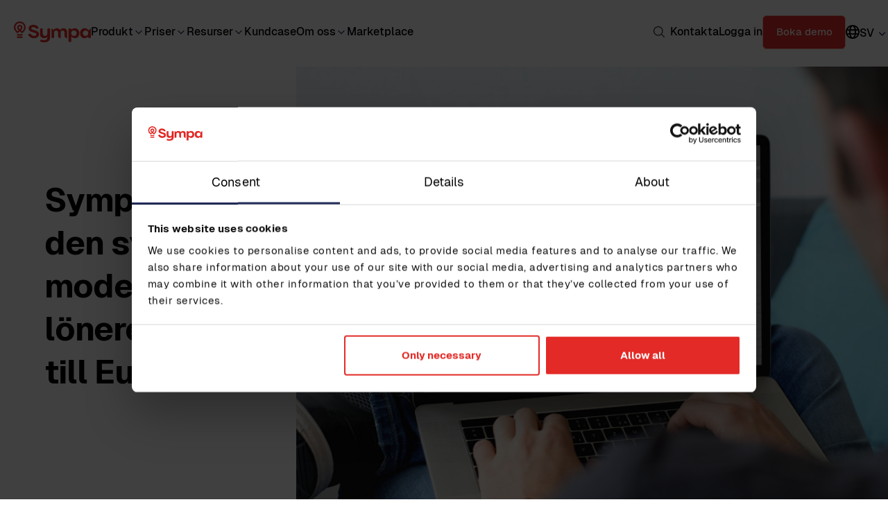

--- FILE ---
content_type: text/html; charset=UTF-8
request_url: https://www.sympa.com/sv/om-oss/nyheter-och-press/sympa-tar-den-svenska-modellen-for-lonerevision-till-europa
body_size: 12912
content:
<!doctype html><html lang="sv"><head>
    <meta charset="utf-8">
    <title>Sympa tar lönerevisionen till Europa | Sympa</title>
    
    <link rel="icon" href="https://www.sympa.com/hubfs/MARKETING/Brand%20Logo/favicon-32x32.png" type="image/png">
    <meta name="description" content="Baserat på den svenska modellen för lönerevision lanserar Sympa ett nytt verktyg som ska öka lönetransparensen och rättvis lönesättning i hela Europa.">
    
    

    
    
    <script src="https://code.jquery.com/jquery-3.7.1.min.js" integrity="sha256-/JqT3SQfawRcv/BIHPThkBvs0OEvtFFmqPF/lYI/Cxo=" crossorigin="anonymous">
    </script>

    <script type="text/javascript" src="https://play.vidyard.com/embed/v4.js"></script>
    <script type="text/javascript" src="https://www.sympa.com/hubfs/hub_generated/template_assets/1/68755014528/1744362709718/template_video-render.min.js"></script>

    <script src="https://www.sympa.com/hubfs/hub_generated/template_assets/1/4204677137/1744362707520/template_Sympa.js"></script>

    <link href="https://fonts.googleapis.com/css?family=Lato:300,400,400i,700" rel="stylesheet">

    
    
      
    
   
    
    <meta name="viewport" content="width=device-width, initial-scale=1">

    
    <meta property="og:description" content="Baserat på den svenska modellen för lönerevision lanserar Sympa ett nytt verktyg som ska öka lönetransparensen och rättvis lönesättning i hela Europa.">
    <meta property="og:title" content="Sympa tar lönerevisionen till Europa | Sympa">
    <meta name="twitter:description" content="Baserat på den svenska modellen för lönerevision lanserar Sympa ett nytt verktyg som ska öka lönetransparensen och rättvis lönesättning i hela Europa.">
    <meta name="twitter:title" content="Sympa tar lönerevisionen till Europa | Sympa">

    

    
  <style>

  @font-face {
    font-display: swap;
    text-rendering: optimizeLegibility;
    font-family: 'Geist';
    font-style: normal;
    font-weight: 700;
    src: url("https://www.sympa.com/hubfs/2024%20Website/Fonts/Geist-Bold.woff2") format('woff2');
  }

  @font-face {
    font-display: swap;
    text-rendering: optimizeLegibility;
    font-family: 'Geist';
    font-style: normal;
    font-weight: 500;
    src: url("https://www.sympa.com/hubfs/2024%20Website/Fonts/Geist-Medium.woff2") format('woff2');
  }


  @font-face {
    font-display: swap;
    text-rendering: optimizeLegibility;
    font-family: 'Geist';
    font-style: normal;
    font-weight: 400;
    src: url("https://www.sympa.com/hubfs/2024%20Website/Fonts/Geist-Regular.woff2") format('woff2');
  }


    h1, h2, h3, h4, h5, h6, p, div, span, button, ul, li {
      text-decoration: none !important;
    }
    
    h1, h2, h3, h4, h5, h6 {
      word-break: break-word !important;
      text-transform: unset !important;
      line-height: 100% !important;
    }

    h2, h3 {
      padding-top: 36px !important;
    }

    h1, h1 > span {
      font-family: "Geist", sans-serif !important;
      font-size: 48px !important;
      font-weight: 700 !important;
      letter-spacing: -0.02em !important;
      color: #000000 !important;
    }

    h2, h2 > span {
      font-family: "Geist", sans-serif !important;
      font-size: 32px !important;
      font-weight: 700 !important;
      letter-spacing: -0.02em !important;
      color: #000000 !important;
    }

    h2.filter-buttons__heading {
      font-size: 18px !important;
      text-transform: uppercase !important;
      font-weight: 500 !important;
      margin: 0 !important;
    }

    h3, h3 > span {
      font-family: "Geist", sans-serif !important;
      font-size: 24px !important;
      font-weight: 700!important;
      letter-spacing: -0.02em !important; 
      color: #000000 !important;
    }

    h4, h4 > span {
      font-family: "Geist", sans-serif !important;
      font-size: 20px !important;
      font-weight: 500 !important;
      letter-spacing: -0.02em !important;
      color: #000000 !important;
    }

    h5, h5 > span {
      font-family: "Geist", sans-serif !important;
      font-size: 18px !important;
      font-weight: 500 !important;
      line-height: 24px !important;
      letter-spacing: -0.02em !important;
      color: #000000 !important;
    }

    h6, h6 > span {
      font-family: "Geist", sans-serif !important;
      font-size: 16px !important;
      font-weight: 500 !important;
      letter-spacing: -0.02em !important;    
    }

    p {
      font-family: "Geist", sans-serif !important;
      font-size: 18px !important;
      font-weight: 400 !important;
      line-height: 130% !important;
      color: #000000 !important;
    }

    p > span, span {
      font-family: "Geist", sans-serif !important;
      font-weight: 400 !important;
      line-height: 130% !important;
      color: #000000 !important;
    }

    .liftups__liftup__quote__author__meta p {
      color: white !important;
     }


     .liftups__liftup__content {
      padding: 1rem !important;
     }

     .liftups__liftup__content h4 {
        margin-bottom: 1rem !important;
     }

     .liftups__liftup__content h3 {
        padding-top: 0 !important;
     }

     .liftups__liftup__image {
      padding-bottom: 53.7% !important;
     }

    .nav-headline p {
      font-weight: 600 !important;
    }

    a {
      font-family: "Geist", sans-serif !important;
      font-size: 18px !important;
      font-weight: 400 !important;
      line-height: 130% !important;
      color: #000000 !important;
      text-decoration: underline !important;
    }

    a.btn {
      color: #FFF !important;
      text-decoration: none !important;
    }

    a.btn.btn--red {
      text-decoration: none !important;
      color: white !important;
    }

    a.arrow-button {
      background: #e32a26 !important;
    }

    .l-header a, .l-footer a {
      text-decoration: none !important;
    }

    a.liftups__liftup__shadow, a[data-first-link], a.submenu-item__link, a.menu-item__link, a.pagination__link {
      text-decoration: none !important;
    }

    .l-footer__bottom-wrapper div.meta a, .program a {
      text-decoration: underline !important;
    }

    li {
      font-size: 18px !important;
      color: #000000 !important;
    }

    li.blog-listing__tag {
      font-size: 16px !important;
    }

    a.active {
      color: white !important;
    }

    a.submenu-item__link {
      font-size: 16px !important;
      color: #000000 !important;
    }

    .filter-buttons a {
      text-decoration: none !important;
      font-size: 16px !important;
    }


    @media(max-width: 768px) {
      h1, h1 > span {
        font-size: 32px !important;
      }

      h2, h2 > span {
        font-size: 24px !important;     
      }

      h3, h3 > span {
        font-size: 20px !important;    
      }

      h4, h4 > span {
        font-size: 18px !important;     
      }

      h5, h5 > span {
        font-size: 16px !important;
      }

      h6, h6 > span {
        font-size: 14px !important;
      }

      h2, h3 {
        padding-top: 30px !important;
      }

      p, li, a {
        font-size: 16px !important;
      }

    }
  </style>

    <style>
a.cta_button{-moz-box-sizing:content-box !important;-webkit-box-sizing:content-box !important;box-sizing:content-box !important;vertical-align:middle}.hs-breadcrumb-menu{list-style-type:none;margin:0px 0px 0px 0px;padding:0px 0px 0px 0px}.hs-breadcrumb-menu-item{float:left;padding:10px 0px 10px 10px}.hs-breadcrumb-menu-divider:before{content:'›';padding-left:10px}.hs-featured-image-link{border:0}.hs-featured-image{float:right;margin:0 0 20px 20px;max-width:50%}@media (max-width: 568px){.hs-featured-image{float:none;margin:0;width:100%;max-width:100%}}.hs-screen-reader-text{clip:rect(1px, 1px, 1px, 1px);height:1px;overflow:hidden;position:absolute !important;width:1px}
</style>

<link rel="stylesheet" href="https://www.sympa.com/hubfs/hub_generated/template_assets/1/72040732978/1765377824797/template_sympa.min.css">
<link rel="stylesheet" href="https://www.sympa.com/hubfs/hub_generated/template_assets/1/72040380457/1744362683015/template__helper.min.css">
<link rel="stylesheet" href="https://www.sympa.com/hubfs/hub_generated/template_assets/1/72040510758/1744362684647/template_blog.min.css">
<link rel="stylesheet" href="//cdn.jsdelivr.net/npm/slick-carousel@1.8.1/slick/slick.css">
<link rel="stylesheet" href="https://www.sympa.com/hubfs/hub_generated/module_assets/1/149729350830/1765441655186/module_Navigation.min.css">
<link rel="stylesheet" href="https://www.sympa.com/hubfs/hub_generated/module_assets/1/72899747141/1764928077599/module_Blog_Hero.min.css">

   <style>
   #hs_cos_wrapper_module_165182019017650 .l-blog-hero-img {}

   </style>

<link rel="stylesheet" href="https://www.sympa.com/hubfs/hub_generated/module_assets/1/72187170347/1744324582217/module_Latest_articles.min.css">
<link rel="stylesheet" href="https://www.sympa.com/hubfs/hub_generated/module_assets/1/150537746750/1764927795938/module_Footer.min.css">
    <script type="application/ld+json">
{
  "mainEntityOfPage" : {
    "@type" : "WebPage",
    "@id" : "https://www.sympa.com/sv/om-oss/nyheter-och-press/sympa-tar-den-svenska-modellen-for-lonerevision-till-europa"
  },
  "author" : {
    "name" : "Sympa",
    "url" : "https://www.sympa.com/sv/om-oss/nyheter-och-press/author/sympa",
    "@type" : "Person"
  },
  "headline" : "Sympa tar lönerevisionen till Europa | Sympa",
  "datePublished" : "2020-01-30T23:00:00.000Z",
  "dateModified" : "2024-09-10T11:10:23.121Z",
  "publisher" : {
    "name" : "Sympa",
    "logo" : {
      "url" : "https://www.sympa.com/hubfs/2024%20Website/Logo/Red/Sympa_Red_RGB.svg",
      "@type" : "ImageObject"
    },
    "@type" : "Organization"
  },
  "@context" : "https://schema.org",
  "@type" : "BlogPosting",
  "image" : [ "https://www.sympa.com/hubfs/Imported_Blog_Media/sympa_launcehs_salaryreview_hero_-scaled-2.jpg" ]
}
</script>


    
<!--  Added by GoogleTagManager integration -->
<script>
var _hsp = window._hsp = window._hsp || [];
window.dataLayer = window.dataLayer || [];
function gtag(){dataLayer.push(arguments);}

var useGoogleConsentModeV2 = true;
var waitForUpdateMillis = 1000;



var hsLoadGtm = function loadGtm() {
    if(window._hsGtmLoadOnce) {
      return;
    }

    if (useGoogleConsentModeV2) {

      gtag('set','developer_id.dZTQ1Zm',true);

      gtag('consent', 'default', {
      'ad_storage': 'denied',
      'analytics_storage': 'denied',
      'ad_user_data': 'denied',
      'ad_personalization': 'denied',
      'wait_for_update': waitForUpdateMillis
      });

      _hsp.push(['useGoogleConsentModeV2'])
    }

    (function(w,d,s,l,i){w[l]=w[l]||[];w[l].push({'gtm.start':
    new Date().getTime(),event:'gtm.js'});var f=d.getElementsByTagName(s)[0],
    j=d.createElement(s),dl=l!='dataLayer'?'&l='+l:'';j.async=true;j.src=
    'https://www.googletagmanager.com/gtm.js?id='+i+dl;f.parentNode.insertBefore(j,f);
    })(window,document,'script','dataLayer','GTM-TGX9MDV');

    window._hsGtmLoadOnce = true;
};

_hsp.push(['addPrivacyConsentListener', function(consent){
  if(consent.allowed || (consent.categories && consent.categories.analytics)){
    hsLoadGtm();
  }
}]);

</script>

<!-- /Added by GoogleTagManager integration -->



<link rel="amphtml" href="https://www.sympa.com/sv/om-oss/nyheter-och-press/sympa-tar-den-svenska-modellen-for-lonerevision-till-europa?hs_amp=true">

<meta property="og:image" content="https://www.sympa.com/hubfs/Imported_Blog_Media/sympa_launcehs_salaryreview_hero_-scaled-2.jpg">
<meta property="og:image:width" content="2560">
<meta property="og:image:height" content="1441">

<meta name="twitter:image" content="https://www.sympa.com/hubfs/Imported_Blog_Media/sympa_launcehs_salaryreview_hero_-scaled-2.jpg">


<meta property="og:url" content="https://www.sympa.com/sv/om-oss/nyheter-och-press/sympa-tar-den-svenska-modellen-for-lonerevision-till-europa">
<meta name="twitter:card" content="summary_large_image">

<link rel="canonical" href="https://www.sympa.com/sv/om-oss/nyheter-och-press/sympa-tar-den-svenska-modellen-for-lonerevision-till-europa">

<meta property="og:type" content="article">
<link rel="alternate" type="application/rss+xml" href="https://www.sympa.com/sv/om-oss/nyheter-och-press/rss.xml">
<meta name="twitter:domain" content="www.sympa.com">
<script src="//platform.linkedin.com/in.js" type="text/javascript">
    lang: sv_SE
</script>

<meta http-equiv="content-language" content="sv">
<link rel="alternate" hreflang="da" href="https://www.sympa.com/da/om-os/nyheder-og-presse/pressemeddelelse-nyt-sympa-vaerktoej-til-loenjustering-hjaelper-med-at-bekaempe-ulige-loenjusteringer">
<link rel="alternate" hreflang="en" href="https://www.sympa.com/about/news-and-press/sympa-salary-review-tool-combats-unequal-salary-distribution">
<link rel="alternate" hreflang="fi" href="https://www.sympa.com/fi/meista/uutiset/sympan-uusi-palkantarkistustyokalu-auttaa-tuomaan-tasa-arvoa-palkkarakenteisiin">
<link rel="alternate" hreflang="no" href="https://www.sympa.com/no/om-oss/nyheter-og-presse/sympas-nye-verktoy-for-lonnsoppgjor-bidrar-til-a-bekjempe-ulik-lonnsfordeling">
<link rel="alternate" hreflang="sv" href="https://www.sympa.com/sv/om-oss/nyheter-och-press/sympa-tar-den-svenska-modellen-for-lonerevision-till-europa">






    
    
    
    





    <style>

        @font-face {
          font-display: swap;
          text-rendering: optimizeLegibility;
          font-family: 'Geist';
          font-style: normal;
          font-weight: 700;
          src: url("https://www.sympa.com/hubfs/2024%20Website/Fonts/Geist-Bold.woff2") format('woff2');
        }

        @font-face {
          font-display: swap;
          text-rendering: optimizeLegibility;
          font-family: 'Geist';
          font-style: normal;
          font-weight: 500;
          src: url("https://www.sympa.com/hubfs/2024%20Website/Fonts/Geist-Medium.woff2") format('woff2');
        }


        @font-face {
          font-display: swap;
          text-rendering: optimizeLegibility;
          font-family: 'Geist';
          font-style: normal;
          font-weight: 400;
          src: url("https://www.sympa.com/hubfs/2024%20Website/Fonts/Geist-Regular.woff2") format('woff2');
        }

        body, div {
        font-family: "Geist", sans-serif !important;
        }

        h1, h2, h3, h4, h5, h6, p, div, span, button, ul, li {
          text-decoration: none !important;
        }

        h1, h1 > span {
          font-family: "Geist", sans-serif !important;
          font-size: 48px !important;
          font-weight: 700 !important;
          letter-spacing: -0.02em !important;
          color: #000000 !important;
        }

        h2, h2 > span {
          font-family: "Geist", sans-serif !important;
          font-size: 32px !important;
          font-weight: 700 !important;
          letter-spacing: -0.02em !important;
          color: #000000 !important;
        }

        h2.filter-buttons__heading {
          font-size: 18px !important;
          text-transform: uppercase !important;
          font-weight: 500 !important;
          margin: 0 !important;
        }

        h3, h3 > span {
          font-family: "Geist", sans-serif !important;
          font-size: 24px !important;
          font-weight: 700!important;
          letter-spacing: -0.02em !important; 
          color: #000000 !important;
        }

        h4, h4 > span {
          font-family: "Geist", sans-serif !important;
          font-size: 20px !important;
          font-weight: 500 !important;
          letter-spacing: -0.02em !important;
          color: #000000 !important;
        }

        h5, h5 > span {
          font-family: "Geist", sans-serif !important;
          font-size: 18px !important;
          font-weight: 500 !important;
          line-height: 24px !important;
          letter-spacing: -0.02em !important;
          color: #000000 !important;
        }

        h6, h6 > span {
          font-family: "Geist", sans-serif !important;
          font-size: 16px !important;
          font-weight: 500 !important;
          letter-spacing: -0.02em !important;    
        }

        p {
          font-family: "Geist", sans-serif !important;
          font-size: 18px !important;
          font-weight: 400 !important;
          line-height: 130% !important;
          color: #000000 !important;
        }

        p.liftups__liftup__cat {
          color: white !important;
          font-size: 16px !important;
        }

        p > span, span, p > strong {
          font-family: "Geist", sans-serif !important;
          font-weight: 400 !important;
          line-height: 130% !important;
          color: #000000 !important;
        }
        

        .legal-consent-container p {
          font-size: 12px !important;
        }

        .legal-consent-container a {
          font-size: 12px !important;
        }

        a {
          font-family: "Geist", sans-serif !important;
          font-size: 18px !important;
          font-weight: 400 !important;
          line-height: 130% !important;
          color: #000000 !important;
          text-decoration: underline !important;
        }

        a.btn {
          color: #FFF !important;
          text-decoration: none !important;
          font-size: 16px !important;
          font-family: geist-medium, sans-serif !important;
          padding: 14px 20px !important;
        }

         
         #CybotCookiebotDialog h1, #CybotCookiebotDialogBodyUnderlay h1 {
         color: inherit !important;
         font-family: inherit !important;
         font-size: 15px !important;
       }

       #CybotCookiebotDialogNav .CybotCookiebotDialogNavItemLink  {
       text-decoration: none !important;
       }

       #CybotCookiebotDialog h2 {
          font-weight: 600 !important;
          letter-spacing: .25px !important;
          line-height: 1.6em !important;
          margin-bottom: .5em !important;
          font-size: 15px !important;
      }


        .filter-buttons a {
        background-color: #FFFFFF !important;
        border: .5px solid #D8D9E0 !important;
        color: #1E1F24 !important;
        font-size: 16px !important;
        font-family:'Geist' , Arial, sans-serif !important;
        font-weight: 500 !important;
        box-shadow: 0px 0.5px 0.5px 0px #0000000A !important;
        padding: 12px 14px !important;
        border-radius: 6px !important;
        }

        .filter-buttons li a.active, li.filter.active a  {
          background-color: #1E1F24 !important;
          border: .5px solid #62636C !important;
          color: #FCFCFD !important;
          font-size: 16px !important;
          font-family:'Geist' , Arial, sans-serif !important;
          font-weight: 500 !important;
          box-shadow: 0px 0.5px 0.5px 0px #0000000A !important;
          padding: 12px 14px !important;
          border-radius: 6px !important;
        }

        .hs-form input[type=submit] {
          display: inline-block;
          max-width: fit-content;
          min-height: 49px;
          font-size: 16px;
          font-family: 'Geist', sans-serif;
          text-decoration: none !important;
          -webkit-transition: background-color .2s;
          transition: background-color .2s;
          cursor: pointer;
          font-weight: 500;
          text-align: center;
          background-color: #E32A26;
          border: .5px solid #FFBBB1;
          color: #FCFCFD;
          box-shadow: 0px 0.5px 0.5px 0px #0000000A;
          padding: 12px 14px;
          border-radius: 6px !important;
        }

        .liftups__cta {
        background-color: #1E1F24 !important;
        border: .5px solid #62636C !important;
        color: #FCFCFD !important;
        font-size: 16px !important;
        font-family:'Geist' , Arial, sans-serif !important;
        font-weight: 500 !important;
        box-shadow: 0px 0.5px 0.5px 0px #0000000A !important;
        padding: 12px 14px !important;
        border-radius: 6px !important;
        }

        .search-form input[type=submit] {
          color: #FFF !important;
          text-decoration: none !important;
          font-size: 16px !important;
          font-family: geist-medium, sans-serif !important;
          padding: 14px 20px !important;
        }

        .entry__meta__post-type {
          font-size: 16px !important;
        }

        .btn--red {
          padding: 12px 14px !important;
        }

        .btn--red {
          background-color: #E32A26 !important;
          border: .5px solid #FFBBB1 !important;
          color: #FCFCFD!important;
          font-size: 16px !important;
          font-family:'Geist' , Arial, sans-serif !important;
          font-weight: 500 !important;
          box-shadow: 0px 0.5px 0.5px 0px #0000000A !important;
          padding: 12px 14px !important;
          border-radius: 6px !important;
        }

        .btn--blue, .btn--outline {
          display: inline-block;
          max-width: fit-content;
          min-height: 49px;
          min-width: 120px;
          font-size: 16px;
          font-family: 'Geist', sans-serif;
          text-decoration: none !important;
          -webkit-transition: background-color .2s;
          transition: background-color .2s;
          cursor: pointer;
          font-weight: 500;
          text-align: center;
          background-color: #E32A26;
          border: .5px solid #FFBBB1;
          border-radius: 6px !important;
          background-color: #1E1F24;
          border: .5px solid #62636C;
          color: #FCFCFD;
          box-shadow: 0px 0.5px 0.5px 0px #0000000A;
          padding: 12px 14px;
        }

        a.arrow-button {
          background: #e32a26 !important;
        }

        .filter-buttons.events a.active  {
          background-color: #1E1F24 !important;
          border: .5px solid #62636C !important;
          color: #FCFCFD !important;
          font-size: 16px !important;
          font-family:'Geist' , Arial, sans-serif !important;
          font-weight: 500 !important;
          box-shadow: 0px 0.5px 0.5px 0px #0000000A !important;
          padding: 12px 14px !important;
          border-radius: 6px !important;
        }

        ul.c-breadcrumbs a {
          color: #212b59 !important;
          display: block;
          font-size: 12px !important;
          padding: 0;
          text-transform: uppercase;
        }

        .l-header a, .l-footer a {
          text-decoration: none !important;
        }

        a.liftups__liftup__shadow, a[data-first-link], a.submenu-item__link, a.menu-item__link, a.pagination__link {
          text-decoration: none !important;
        }

        .l-footer__navigation div.nav-group div.nav-linkWrapper a {
          color: #000;
          font-size: 16px !important;
          font-style: normal;
          font-weight: 400;
          text-decoration: none;
          }

        .l-footer__navigation div.nav-group div.nav-headline p {
          color: #000;
          font-size: 16px !important;
          font-style: normal;
          font-weight: 600 !important;
          margin: 0;
        }

        .l-footer__bottom-wrapper div.program a {
          color: #000;
          font-size: 16px !important;
          font-style: normal;
          font-weight: 400;
          text-decoration: none !important;
        }

        .l-footer__bottom-wrapper div.meta a, .program a {
          text-decoration: underline !important;
          font-size: 14px !important;
        }

        .l-footer__bottom-wrapper div.meta p {
          font-size: 14px !important;
          font-style: normal;
          font-weight: 400;
        }

        li {
          font-size: 18px !important;
          color: #000000 !important;
          font-family:'Geist' , Arial, sans-serif !important;

        }

        li.blog-listing__tag {
          font-size: 16px !important;
        }

        a.active {
          color: white !important;
        }

        a.submenu-item__link {
          font-size: 16px !important;
          color: #000000 !important;
        }

        .filter-buttons a {
          text-decoration: none !important;
          font-size: 16px !important;
        }

        .cta-box .btn {
          min-width: 10rem !important;
        }

        .btn--red {
          font-size: 16px !important;
        }

        h1, h2, h3, h4, h5, h6, p, span {
          color: #000000;
        }

        .lazy-image {
          background-image: none !important;
          width: 100%;
          max-height: 400px;
        } 

          body.non-scroll {
            overflow: hidden !important;
          }

          .l-header__logo img {
            transform: translateY(0);
          }

          .hero--2021 {
            padding: 6rem 5 !important;
          }

          .dynamic-pdf .reader > h1 {
            margin-bottom: 2rem !important;
          }

          

          @media(max-width: 767px) {
            .l-header__search img {
              transform: translateY(-2px) !important;
            }
          }

          @media(min-width: 1900px) {
            .hero--2021 {
              min-height: 45rem;
            }
            .blog-listing-hero.hero--2021 {
              min-height: 15.625vw;
            }

            .hero--2021_no_image {
              min-height: 15.625vw;
            }
          }

          @media(max-width: 768px) {
          h1, h1 > span {
            font-size: 32px !important;
          }

          h2, h2 > span {
            font-size: 24px !important;     
          }

          h3, h3 > span {
            font-size: 20px !important;    
          }

          h4, h4 > span {
            font-size: 18px !important;     
          }

          h5, h5 > span {
            font-size: 16px !important;
          }

          h6, h6 > span {
            font-size: 14px !important;
          }

          h2, h3 {
            padding-top: 30px !important;
          }

          p, li, a {
            font-size: 16px !important;
          }

          .dynamic-pdf .reader {
            padding-top: 60px !important;
          }

          .dynamic-pdf .reader > h1 {
            padding: 0 1.6rem !important;
          }

        }

          .lang-modal.visible {
            transform: translateY(40px) !important;
          }

          button:focus {
          outline: none !important;
          }

          .c-mobile-navigation .submenu li ul li {
            padding: 10px 0 !important;
          }

          .liftups__liftup__quote__author .liftups__liftup__image {
            padding-bottom: unset !important;
          }
    </style>
  <meta name="generator" content="HubSpot"></head>
  <body>
<!--  Added by GoogleTagManager integration -->
<noscript><iframe src="https://www.googletagmanager.com/ns.html?id=GTM-TGX9MDV" height="0" width="0" style="display:none;visibility:hidden"></iframe></noscript>

<!-- /Added by GoogleTagManager integration -->

    <div class="body-wrapper   hs-content-id-76264537621 hs-blog-post hs-blog-id-76269502389">

      
        
          <div id="hs_cos_wrapper_header_menu" class="hs_cos_wrapper hs_cos_wrapper_widget hs_cos_wrapper_type_module" style="" data-hs-cos-general-type="widget" data-hs-cos-type="module">


<header class="l-header" id="site-header">

    <div class="l-header__container">

        <div class="l-header__header-left">
            <div class="l-header__logo">
                <img data-link="/sv" src="https://www.sympa.com/hubfs/2024%20Website/Global%20assets/Logos/Sympa_Red_RGB%20(1).svg" alt="Symap logo png">
            </div>
            <nav class="c-desktop-navigation">
                
                    
                    

                            
                            

                        <li data-isdropdown class="menu-item has-submenu  ">
                                <a data-first-link aria-expanded="false" href="https://www.sympa.com/sv/produkt/hr-system/">
                                    Produkt
                                </a>
                                <img src="https://www.sympa.com/hubfs/2024%20Website/Global%20assets/Icons/icon-chevron-down.svg" alt="arrow down svg">
                                <span data-link-hover></span>
                                <div data-dropdown class="dropdown-wrapper full-width full-width full-width full-width ">
                                    <ul class="submenu grid-columns grid-columns grid-columns grid-columns ">
                                            
                                        <li>
                                            
                                            
                                                <p>
                                                    HR System
                                                </p>
                                                <ul>
                                                    
                                                        <li>
                                                            <a class="submenu-item__link " href="https://www.sympa.com/sv/produkt/automatisera-hr-under-medarbetarresan">
                                                                Medarbetarresan
                                                            </a>
                                                        </li>
                                                    
                                                        <li>
                                                            <a class="submenu-item__link " href="https://www.sympa.com/sv/produkt/hr-integrationer">
                                                                HR-ekosystem
                                                            </a>
                                                        </li>
                                                    
                                                        <li>
                                                            <a class="submenu-item__link " href="https://www.sympa.com/sv/produkt/collaborative-hr">
                                                                Collaborative HR
                                                            </a>
                                                        </li>
                                                    
                                                </ul>
                                            
                                            
                                        </li>
                                            
                                        <li>
                                            
                                            
                                                <p>
                                                    Funktioner
                                                </p>
                                                <ul>
                                                    
                                                        <li>
                                                            <a class="submenu-item__link " href="https://www.sympa.com/sv/produkt/hr-system/">
                                                                Alla funktioner
                                                            </a>
                                                        </li>
                                                    
                                                        <li>
                                                            <a class="submenu-item__link " href="https://www.sympa.com/sv/produkt/hr-rapportering-och-medarbetaranalys/">
                                                                Rapporter
                                                            </a>
                                                        </li>
                                                    
                                                        <li>
                                                            <a class="submenu-item__link " href="https://www.sympa.com/sv/produkt/lonerevision/">
                                                                Lönerevision
                                                            </a>
                                                        </li>
                                                    
                                                        <li>
                                                            <a class="submenu-item__link " href="https://www.sympa.com/sv/produkt/lonetransparens">
                                                                Lönetransparens
                                                            </a>
                                                        </li>
                                                    
                                                </ul>
                                            
                                            
                                        </li>
                                            
                                        <li>
                                            
                                            
                                                <p>
                                                    Användningsområden
                                                </p>
                                                <ul>
                                                    
                                                        <li>
                                                            <a class="submenu-item__link " href="https://www.sympa.com/sv/produkt/for-alla-branscher/">
                                                                Branscher
                                                            </a>
                                                        </li>
                                                    
                                                        <li>
                                                            <a class="submenu-item__link " href="https://www.sympa.com/sv/produkt/hr-system-for-alla/">
                                                                Arbetsroller
                                                            </a>
                                                        </li>
                                                    
                                                        <li>
                                                            <a class="submenu-item__link " href="https://www.sympa.com/sv/produkt/hr-system-for-internationella-organisationer/">
                                                                Multinationella företag
                                                            </a>
                                                        </li>
                                                    
                                                </ul>
                                            
                                            
                                        </li>
                                            
                                        <li>
                                            
                                            
                                                <p>
                                                    Resurser
                                                </p>
                                                <ul>
                                                    
                                                        <li>
                                                            <a class="submenu-item__link " href="https://www.sympa.com/product/videos/">
                                                                Videobibliotek
                                                            </a>
                                                        </li>
                                                    
                                                        <li>
                                                            <a class="submenu-item__link " href="https://www.sympa.com/sv/produkt/sympas-partnerprogram">
                                                                Partnerprogram
                                                            </a>
                                                        </li>
                                                    
                                                </ul>
                                            
                                            
                                        </li>
                                    
                                    </ul>
                                </div>
                            </li>


                    
                    
                
                    
                    

                            
                            

                        <li data-isdropdown class="menu-item has-submenu  ">
                                <a data-first-link aria-expanded="false" href="https://www.sympa.com/sv/produkt/pris/">
                                    Priser
                                </a>
                                <img src="https://www.sympa.com/hubfs/2024%20Website/Global%20assets/Icons/icon-chevron-down.svg" alt="arrow down svg">
                                <span data-link-hover></span>
                                <div data-dropdown class="dropdown-wrapper ">
                                    <ul class="submenu ">
                                            
                                        <li>
                                            
                                            
                                                <a href="https://www.sympa.com/sv/produkt/pris/" class="submenu-item__link ">
                                                    Priser
                                                </a>
                                            
                                        </li>
                                            
                                        <li>
                                            
                                            
                                                <a href="https://www.sympa.com/sv/produkt/basta-hr-systemet/" class="submenu-item__link ">
                                                    Därför ska ni välja Sympa
                                                </a>
                                            
                                        </li>
                                            
                                        <li>
                                            
                                            
                                                <a href="https://www.sympa.com/sv/produkt/roi-raknare/" class="submenu-item__link ">
                                                    ROI-räknare
                                                </a>
                                            
                                        </li>
                                            
                                        <li>
                                            
                                            
                                                <a href="https://www.sympa.com/sv/hur-man-koper-ett-hr-system/" class="submenu-item__link ">
                                                    HRIS Business case
                                                </a>
                                            
                                        </li>
                                    
                                    </ul>
                                </div>
                            </li>


                    
                    
                
                    
                    

                            
                            

                        <li data-isdropdown class="menu-item has-submenu  ">
                                <a data-first-link aria-expanded="false" href="https://www.sympa.com/sv/resurser">
                                    Resurser
                                </a>
                                <img src="https://www.sympa.com/hubfs/2024%20Website/Global%20assets/Icons/icon-chevron-down.svg" alt="arrow down svg">
                                <span data-link-hover></span>
                                <div data-dropdown class="dropdown-wrapper full-width full-width full-width ">
                                    <ul class="submenu grid-columns grid-columns grid-columns ">
                                            
                                        <li>
                                            
                                            
                                                <p>
                                                    Insikter
                                                </p>
                                                <ul>
                                                    
                                                        <li>
                                                            <a class="submenu-item__link " href="https://www.sympa.com/sv/resurser/guider-och-rapporter/">
                                                                Guider &amp; rapporter
                                                            </a>
                                                        </li>
                                                    
                                                        <li>
                                                            <a class="submenu-item__link " href="https://www.sympa.com/sv/resurser/blogg">
                                                                Blogg
                                                            </a>
                                                        </li>
                                                    
                                                        <li>
                                                            <a class="submenu-item__link " href="https://www.sympa.com/sv/resurser/event-och-webbinar/">
                                                                Event &amp; webbinar
                                                            </a>
                                                        </li>
                                                    
                                                        <li>
                                                            <a class="submenu-item__link " href="https://www.sympa.com/roadshow-spring-2026/">
                                                                Sympa Roadshow 2026
                                                            </a>
                                                        </li>
                                                    
                                                </ul>
                                            
                                            
                                        </li>
                                            
                                        <li>
                                            
                                            
                                                <p>
                                                    Teman
                                                </p>
                                                <ul>
                                                    
                                                        <li>
                                                            <a class="submenu-item__link " href="https://www.sympa.com/sv/resurser/eu-direktiv-for-hr">
                                                                EU-direktiv för HR
                                                            </a>
                                                        </li>
                                                    
                                                        <li>
                                                            <a class="submenu-item__link " href="https://www.sympa.com/sv/resurser/strategiskt-larande-och-utveckling/">
                                                                Strategiskt lärande och utveckling
                                                            </a>
                                                        </li>
                                                    
                                                </ul>
                                            
                                            
                                        </li>
                                            
                                        <li>
                                            
                                            
                                                <p>
                                                    För kunder
                                                </p>
                                                <ul>
                                                    
                                                        <li>
                                                            <a class="submenu-item__link " href="https://www.sympa.com/sv/resurser/tjanster/">
                                                                Kundsupport
                                                            </a>
                                                        </li>
                                                    
                                                        <li>
                                                            <a class="submenu-item__link " href="https://www.sympa.com/resources/customercare/support/training-schedule/">
                                                                Lär dig använda Sympa
                                                            </a>
                                                        </li>
                                                    
                                                </ul>
                                            
                                            
                                        </li>
                                    
                                    </ul>
                                </div>
                            </li>


                    
                    
                
                    
                    
                        <li class="menu-item menu-item-single ">
                            <a class="menu-item__link" href="https://www.sympa.com/sv/kundcase">
                                Kundcase
                            </a>
                            <span data-link-hover></span>
                        </li>


                    
                
                    
                    

                            
                            

                        <li data-isdropdown class="menu-item has-submenu  ">
                                <a data-first-link aria-expanded="false" href="">
                                    Om oss
                                </a>
                                <img src="https://www.sympa.com/hubfs/2024%20Website/Global%20assets/Icons/icon-chevron-down.svg" alt="arrow down svg">
                                <span data-link-hover></span>
                                <div data-dropdown class="dropdown-wrapper ">
                                    <ul class="submenu ">
                                            
                                        <li>
                                            
                                            
                                                <a href="https://www.sympa.com/sv/om-sympa/" class="submenu-item__link ">
                                                    Om oss
                                                </a>
                                            
                                        </li>
                                            
                                        <li>
                                            
                                            
                                                <a href="https://www.sympa.com/about/careers/" class="submenu-item__link ">
                                                    Karriär
                                                </a>
                                            
                                        </li>
                                            
                                        <li>
                                            
                                            
                                                <a href="https://www.sympa.com/sv/om-oss/nyheter-och-press" class="submenu-item__link ">
                                                    Nyheter &amp; press
                                                </a>
                                            
                                        </li>
                                            
                                        <li>
                                            
                                            
                                                <a href="https://www.sympa.com/about/trust-centre" class="submenu-item__link ">
                                                    Trust centre
                                                </a>
                                            
                                        </li>
                                    
                                    </ul>
                                </div>
                            </li>


                    
                    
                
                    
                    
                        <li class="menu-item menu-item-single ">
                            <a class="menu-item__link" href="https://www.sympa.com/marketplace">
                                Marketplace
                            </a>
                            <span data-link-hover></span>
                        </li>


                    
                
            </nav>

            <nav data-mobile-nav class="c-mobile-navigation">
                <div class="container">
                    
                        
                        
                                <li data-isdropdown-mobile>
                                    <div class="link-wrap">
                                        <a data-first-link aria-expanded="false" href="https://www.sympa.com/sv/produkt/hr-system/">
                                            Produkt
                                        </a>
                                        <img src="https://www.sympa.com/hubfs/2024%20Website/Global%20assets/Icons/icon-chevron-down.svg" alt="arrow down svg">
                                    </div>
                                    <div data-dropdown-mobile class="dropdown-wrapper">
                                        <ul class="submenu">
                                                
                                            <li>
                                                
                                                
                                                    <p>
                                                        HR System
                                                    </p>
                                                    <ul>
                                                        
                                                            <li>
                                                                <a class="submenu-item__link" href="https://www.sympa.com/sv/produkt/automatisera-hr-under-medarbetarresan">
                                                                    Medarbetarresan
                                                                </a>
                                                            </li>
                                                        
                                                            <li>
                                                                <a class="submenu-item__link" href="https://www.sympa.com/sv/produkt/hr-integrationer">
                                                                    HR-ekosystem
                                                                </a>
                                                            </li>
                                                        
                                                            <li>
                                                                <a class="submenu-item__link" href="https://www.sympa.com/sv/produkt/collaborative-hr">
                                                                    Collaborative HR
                                                                </a>
                                                            </li>
                                                        
                                                    </ul>
                                                
                                                
                                            </li>
                                                
                                            <li>
                                                
                                                
                                                    <p>
                                                        Funktioner
                                                    </p>
                                                    <ul>
                                                        
                                                            <li>
                                                                <a class="submenu-item__link" href="https://www.sympa.com/sv/produkt/hr-system/">
                                                                    Alla funktioner
                                                                </a>
                                                            </li>
                                                        
                                                            <li>
                                                                <a class="submenu-item__link" href="https://www.sympa.com/sv/produkt/hr-rapportering-och-medarbetaranalys/">
                                                                    Rapporter
                                                                </a>
                                                            </li>
                                                        
                                                            <li>
                                                                <a class="submenu-item__link" href="https://www.sympa.com/sv/produkt/lonerevision/">
                                                                    Lönerevision
                                                                </a>
                                                            </li>
                                                        
                                                            <li>
                                                                <a class="submenu-item__link" href="https://www.sympa.com/sv/produkt/lonetransparens">
                                                                    Lönetransparens
                                                                </a>
                                                            </li>
                                                        
                                                    </ul>
                                                
                                                
                                            </li>
                                                
                                            <li>
                                                
                                                
                                                    <p>
                                                        Användningsområden
                                                    </p>
                                                    <ul>
                                                        
                                                            <li>
                                                                <a class="submenu-item__link" href="https://www.sympa.com/sv/produkt/for-alla-branscher/">
                                                                    Branscher
                                                                </a>
                                                            </li>
                                                        
                                                            <li>
                                                                <a class="submenu-item__link" href="https://www.sympa.com/sv/produkt/hr-system-for-alla/">
                                                                    Arbetsroller
                                                                </a>
                                                            </li>
                                                        
                                                            <li>
                                                                <a class="submenu-item__link" href="https://www.sympa.com/sv/produkt/hr-system-for-internationella-organisationer/">
                                                                    Multinationella företag
                                                                </a>
                                                            </li>
                                                        
                                                    </ul>
                                                
                                                
                                            </li>
                                                
                                            <li>
                                                
                                                
                                                    <p>
                                                        Resurser
                                                    </p>
                                                    <ul>
                                                        
                                                            <li>
                                                                <a class="submenu-item__link" href="https://www.sympa.com/product/videos/">
                                                                    Videobibliotek
                                                                </a>
                                                            </li>
                                                        
                                                            <li>
                                                                <a class="submenu-item__link" href="https://www.sympa.com/sv/produkt/sympas-partnerprogram">
                                                                    Partnerprogram
                                                                </a>
                                                            </li>
                                                        
                                                    </ul>
                                                
                                                
                                            </li>
                                        
                                        </ul>
                                    </div>
                                </li>


                        
                        
                    
                        
                        
                                <li data-isdropdown-mobile>
                                    <div class="link-wrap">
                                        <a data-first-link aria-expanded="false" href="https://www.sympa.com/sv/produkt/pris/">
                                            Priser
                                        </a>
                                        <img src="https://www.sympa.com/hubfs/2024%20Website/Global%20assets/Icons/icon-chevron-down.svg" alt="arrow down svg">
                                    </div>
                                    <div data-dropdown-mobile class="dropdown-wrapper">
                                        <ul class="submenu">
                                                
                                            <li>
                                                
                                                
                                                    <a href="https://www.sympa.com/sv/produkt/pris/" class="">
                                                        Priser
                                                    </a>
                                                
                                            </li>
                                                
                                            <li>
                                                
                                                
                                                    <a href="https://www.sympa.com/sv/produkt/basta-hr-systemet/" class="">
                                                        Därför ska ni välja Sympa
                                                    </a>
                                                
                                            </li>
                                                
                                            <li>
                                                
                                                
                                                    <a href="https://www.sympa.com/sv/produkt/roi-raknare/" class="">
                                                        ROI-räknare
                                                    </a>
                                                
                                            </li>
                                                
                                            <li>
                                                
                                                
                                                    <a href="https://www.sympa.com/sv/hur-man-koper-ett-hr-system/" class="">
                                                        HRIS Business case
                                                    </a>
                                                
                                            </li>
                                        
                                        </ul>
                                    </div>
                                </li>


                        
                        
                    
                        
                        
                                <li data-isdropdown-mobile>
                                    <div class="link-wrap">
                                        <a data-first-link aria-expanded="false" href="https://www.sympa.com/sv/resurser">
                                            Resurser
                                        </a>
                                        <img src="https://www.sympa.com/hubfs/2024%20Website/Global%20assets/Icons/icon-chevron-down.svg" alt="arrow down svg">
                                    </div>
                                    <div data-dropdown-mobile class="dropdown-wrapper">
                                        <ul class="submenu">
                                                
                                            <li>
                                                
                                                
                                                    <p>
                                                        Insikter
                                                    </p>
                                                    <ul>
                                                        
                                                            <li>
                                                                <a class="submenu-item__link" href="https://www.sympa.com/sv/resurser/guider-och-rapporter/">
                                                                    Guider &amp; rapporter
                                                                </a>
                                                            </li>
                                                        
                                                            <li>
                                                                <a class="submenu-item__link" href="https://www.sympa.com/sv/resurser/blogg">
                                                                    Blogg
                                                                </a>
                                                            </li>
                                                        
                                                            <li>
                                                                <a class="submenu-item__link" href="https://www.sympa.com/sv/resurser/event-och-webbinar/">
                                                                    Event &amp; webbinar
                                                                </a>
                                                            </li>
                                                        
                                                            <li>
                                                                <a class="submenu-item__link" href="https://www.sympa.com/roadshow-spring-2026/">
                                                                    Sympa Roadshow 2026
                                                                </a>
                                                            </li>
                                                        
                                                    </ul>
                                                
                                                
                                            </li>
                                                
                                            <li>
                                                
                                                
                                                    <p>
                                                        Teman
                                                    </p>
                                                    <ul>
                                                        
                                                            <li>
                                                                <a class="submenu-item__link" href="https://www.sympa.com/sv/resurser/eu-direktiv-for-hr">
                                                                    EU-direktiv för HR
                                                                </a>
                                                            </li>
                                                        
                                                            <li>
                                                                <a class="submenu-item__link" href="https://www.sympa.com/sv/resurser/strategiskt-larande-och-utveckling/">
                                                                    Strategiskt lärande och utveckling
                                                                </a>
                                                            </li>
                                                        
                                                    </ul>
                                                
                                                
                                            </li>
                                                
                                            <li>
                                                
                                                
                                                    <p>
                                                        För kunder
                                                    </p>
                                                    <ul>
                                                        
                                                            <li>
                                                                <a class="submenu-item__link" href="https://www.sympa.com/sv/resurser/tjanster/">
                                                                    Kundsupport
                                                                </a>
                                                            </li>
                                                        
                                                            <li>
                                                                <a class="submenu-item__link" href="https://www.sympa.com/resources/customercare/support/training-schedule/">
                                                                    Lär dig använda Sympa
                                                                </a>
                                                            </li>
                                                        
                                                    </ul>
                                                
                                                
                                            </li>
                                        
                                        </ul>
                                    </div>
                                </li>


                        
                        
                    
                        
                        
                            <li class="menu-item">
                                <div class="link-wrap">
                                    <a class="menu-item__link" href="https://www.sympa.com/sv/kundcase">
                                        Kundcase
                                    </a>
                                </div>
                            </li>


                        
                    
                        
                        
                                <li data-isdropdown-mobile>
                                    <div class="link-wrap">
                                        <a data-first-link aria-expanded="false" href="">
                                            Om oss
                                        </a>
                                        <img src="https://www.sympa.com/hubfs/2024%20Website/Global%20assets/Icons/icon-chevron-down.svg" alt="arrow down svg">
                                    </div>
                                    <div data-dropdown-mobile class="dropdown-wrapper">
                                        <ul class="submenu">
                                                
                                            <li>
                                                
                                                
                                                    <a href="https://www.sympa.com/sv/om-sympa/" class="">
                                                        Om oss
                                                    </a>
                                                
                                            </li>
                                                
                                            <li>
                                                
                                                
                                                    <a href="https://www.sympa.com/about/careers/" class="">
                                                        Karriär
                                                    </a>
                                                
                                            </li>
                                                
                                            <li>
                                                
                                                
                                                    <a href="https://www.sympa.com/sv/om-oss/nyheter-och-press" class="">
                                                        Nyheter &amp; press
                                                    </a>
                                                
                                            </li>
                                                
                                            <li>
                                                
                                                
                                                    <a href="https://www.sympa.com/about/trust-centre" class="">
                                                        Trust centre
                                                    </a>
                                                
                                            </li>
                                        
                                        </ul>
                                    </div>
                                </li>


                        
                        
                    
                        
                        
                            <li class="menu-item">
                                <div class="link-wrap">
                                    <a class="menu-item__link" href="https://www.sympa.com/marketplace">
                                        Marketplace
                                    </a>
                                </div>
                            </li>


                        
                    
                    <li class="border">
                        
                        
                        <a href="https://www.sympa.com/sv/logga-in">
                            Logga in
                        </a>
                    </li>
                    
                </div>
                <div class="cta-wrapper">
                    <button class="c-btn" data-form-modal="" data-form-modalid="a0db0c48-6a6b-4f80-b00a-9938be272b7c" data-form-modalemail="" data-form-modaltitle="BOKA DEMO" data-form-modaldescription="Välj själv om vi ska ses online eller på plats hos dig. Vi anpassar oss efter vad som passar dig bäst.">Boka demo</button>
                </div>
            </nav>
        </div>

        <div class="l-header__header-right">
            
            
            
            
            <button class="c-search__button" data-search-btn-desktop aria-label="Open search bar"></button>
            
            

            <div class="l-header__contact">
                
                    
                    
                
                
                <a href="https://www.sympa.com/sv/om-sympa/kontakt">Kontakta</a>
            </div>

            <div class="l-header__login">
                
                
                <a href="https://www.sympa.com/sv/logga-in">
                    Logga in
                </a>
            </div>

            <div class="l-header__cta">
                <button style="min-height: 49px" class="c-btn c-btn--red" data-form-modal="" data-form-modalid="a0db0c48-6a6b-4f80-b00a-9938be272b7c" data-form-modalemail="" data-form-modaltitle="BOKA DEMO" data-form-modaldescription="Välj själv om vi ska ses online eller på plats hos dig. Vi anpassar oss efter vad som passar dig bäst.">Boka demo</button>
            </div>

            <div data-lang-switcher class="l-header__lang-switcher">
                <img src="https://www.sympa.com/hubfs/2024%20Website/Global%20assets/Icons/Frame%20(2).svg" alt="Sympa globe icon svg">
                <p style="text-transform: uppercase">sv</p>
                
                     
                  
                <ul class="lang-modal" data-lang-list>
                    <li><a href="/about/news-and-press/sympa-salary-review-tool-combats-unequal-salary-distribution">English</a></li>
                    <li><a href="/fi/meista/uutiset/sympan-uusi-palkantarkistustyokalu-auttaa-tuomaan-tasa-arvoa-palkkarakenteisiin">Suomi</a></li>
                    
                    <li><a href="/no/om-oss/nyheter-og-presse/sympas-nye-verktoy-for-lonnsoppgjor-bidrar-til-a-bekjempe-ulik-lonnsfordeling">Norsk</a></li>
                    <li><a href="/da/om-os/nyheder-og-presse/pressemeddelelse-nyt-sympa-vaerktoej-til-loenjustering-hjaelper-med-at-bekaempe-ulige-loenjusteringer">Dansk</a></li>
                    
                    
                </ul>
            </div>

            <div data-burger-menu class="l-header__burger-menu">
                <img class="open active" src="https://www.sympa.com/hubfs/2024%20Website/Global%20assets/Icons/icon-menu.svg" alt="Sympa burger menu icon svg">
                <img class="close" src="https://www.sympa.com/hubfs/2024%20Website/Global%20assets/Icons/icon-close%201.svg" alt="Sympa close icon svg">
            </div>
        </div>


        
        <div class="l-header__search" data-search-container>
            <div class="c-search">
                <a data-search-logo href="/" class="c-logo" aria-label="Logo, link to main page."></a>

                <form class="c-search__form" data-search-form-header data-pb="0.5" data-search-lang="sv">
                    <div class="c-search__form-section">
                        <input aria-label="Search input" type="text" id="query-header" name="query" placeholder="Search">
                        <div class="c-search__button-wrapper c-flex">
                            <button data-search-btn type="submit" aria-label="Search"></button>
                        </div>
                    </div>
                </form> 

            <button data-close-search aria-label="Close search bar"></button>
            </div>
        </div>

    </div>
</header></div>
      

      

      <main id="main-content" class="body-container-wrapper">
        
<div class="body-container body-container--blog-post">
  <div id="hs_cos_wrapper_module_165182019017650" class="hs_cos_wrapper hs_cos_wrapper_widget hs_cos_wrapper_type_module" style="" data-hs-cos-general-type="widget" data-hs-cos-type="module">





   <div class="page-cover"></div>
   <div class="hero hero--2021">
   <div class="hero__content bg-white">
   <h1><span id="hs_cos_wrapper_name" class="hs_cos_wrapper hs_cos_wrapper_meta_field hs_cos_wrapper_type_text" style="" data-hs-cos-general-type="meta_field" data-hs-cos-type="text">Sympa tar den svenska modellen för lönerevision till Europa</span></h1>
      
   <div class="hero__ctas">
   
      
   

      
   </div>   
   </div>
      
   <div class="hero__bg-img" style="background-image:url('https://www.sympa.com/hubfs/Imported_Blog_Media/sympa_launcehs_salaryreview_hero_-scaled-2.jpg');"></div>
      
   </div>



</div>
  
  <div class="module blog-wrapper">
    <div class="container">



      <div class="row blog-row">

        <article class="blog-post col-12 col-lg-8">
          
          
          <nav aria-label="Crumbtrail">
            <ol class="breadcrumbs">
              <li><a href="/sv">Sympa</a></li>
              <li><a href="/sv/resurser/nyheter/">Nyheter och press</a></li>
              <li><span><span id="hs_cos_wrapper_name" class="hs_cos_wrapper hs_cos_wrapper_meta_field hs_cos_wrapper_type_text" style="" data-hs-cos-general-type="meta_field" data-hs-cos-type="text">Sympa tar den svenska modellen för lönerevision till Europa</span></span></li>
            </ol>
          </nav>
          

          <div class="blog-post__body">
            <span id="hs_cos_wrapper_post_body" class="hs_cos_wrapper hs_cos_wrapper_meta_field hs_cos_wrapper_type_rich_text" style="" data-hs-cos-general-type="meta_field" data-hs-cos-type="rich_text"><p>Sympa, den snabbast växande leverantören av HR-lösningar i Norden, har meddelat att man lanserar ett verktyg för lönerevision som hjälper företag att rättvist simulera, justera och uppdatera medarbetarnas löner. Lanseringen av verktyget markerar slutfasen av ett omfattande projekt där Sympa haft ett nära samarbete med svenska kunder för att identifiera och hantera utmaningarna med den årliga lönerevisionen.</p>
<!--more--><p>9 av 10 svenska arbetstagare omfattas av kollektivavtal och några av världens strängaste lagar om jämställda löner. De årliga lönesamtalen innebär därför en hel del merarbete för svenska företag som inte har de rätta verktygen för att säkerställa en smidig process. Nu kan HR-chefer runt om i Europa använda sig av Sympas verktyg för att digitalt föreslå fasta eller procentuella löneökningar i ett säkert och centraliserat HR-system och på så sätt få en rättvisare lönesättning.</p>
<p><em>”På Sympa är vår främsta prioritering att bygga HR-lösningar som verkligen passar våra kunder och deras behov”</em>, säger Sympas vd <strong>Keijo Karjalainen</strong>. <em>”Det är viktigt för oss att veta hur folk uppfattar vårt system när de använder det. Därför upprätthåller vi hela tiden en aktiv dialog med våra kunder och andra intressenter. Samarbetsprojektet som föregick lanseringen av vårt nya verktyg var inget undantag och vi tror därför att vi har lyckats skapa exakt det verktyg som våra kunder behöver för att kunna genomföra effektiva lönegranskningar”, </em>fortsätter Keijo.</p>
<p><strong>Johanna Löfgren,</strong> Customer Success Manager på Sympa, möter HR-proffs i olika typer av organisationer på daglig basis. ”<em>Det är uppenbart att det årliga lönesamtalet ställer till med besvär för HR. Att behöva uppdatera mängder av data och samtidigt se till att uppdateringsflödet går från HR till ledning och vidare till andra intressenter är varken särskilt säkert, effektivt eller transparent. I själva verket kan det påverka hela organisationen negativt om processen inte utförs på ett effektivt sätt”, poängterar Johanna</em>.</p>
<p><em>”Vi ville hjälpa våra kunder genom att lösa problemet åt dem. Verktyget utvecklades i samarbete med våra kunder och ger uttryck för våra värderingar: utöver att lönehöjningarna blir mer transparenta och jämställda kan det ha en övergripande inverkan på lönefördelningen i det längre perspektivet, till exempel mellan män och kvinnor och mellan olika åldersgrupper. Det här är ett utmärkt exempel på varför dialogen med våra kunder är så givande”, </em>fortsätter hon.</p>
<h2>Om Sympa</h2>
<p><em>Sympa är Nordens snabbast växande leverantör av HR-lösningar. Sympa HR är ett integrerbart system som underlättar din vardag och samlar all information om din personal på ett och samma ställe. Med vår lösning får du en tydlig översikt över dina medarbetare och kan enkelt automatisera rutinmässiga uppgifter.&nbsp;</em><a href="https://www.sympa.com/sv/"><i>sympa.se</i></a></p></span>
          </div>
          
          
          

        </article>

        <div class="col-12 col-lg-4 blog-right-sidebar">
            
               <p class="sidebar__date">Uppdaterad <time class="entry-date updated" datetime="30.01.2020">30.01.2020</time></p>
              <div id="hs_cos_wrapper_module_165182118598360" class="hs_cos_wrapper hs_cos_wrapper_widget hs_cos_wrapper_type_module" style="" data-hs-cos-general-type="widget" data-hs-cos-type="module"><div class="sidebar-div">

  <div class="share">
    <p></p>
    <ul>
      <li><a href="https://www.facebook.com/sharer/sharer.php?u=https://www.sympa.com/sv/om-oss/nyheter-och-press/sympa-tar-den-svenska-modellen-for-lonerevision-till-europa&amp;title=Sympa%20tar%20lönerevisionen%20till%20Europa%20|%20Sympa&amp;picture=https://hr.sympa.com/hubfs/Imported_Blog_Media/sympa_launcehs_salaryreview_hero_-scaled-2.jpg&amp;description=Baserat%20på%20den%20svenska%20modellen%20för%20lönerevision%20lanserar%20Sympa%20ett%20nytt%20verktyg%20som%20ska%20öka%20lönetransparensen%20och%20rättvis%20lönesättning%20i%20hela%20Europa." title="Share on Facebook" target="_blank" onclick="return !window.open(this.href, 'Facebook', 'width=600,height=500')"><img loading="lazy" src="https://www.sympa.com/hubfs/2022%20Website/Images/fb_icon.svg" alt="Share on Facebook"></a></li>
      <li><a href="http://www.linkedin.com/shareArticle?mini=true&amp;url=https://www.sympa.com/sv/om-oss/nyheter-och-press/sympa-tar-den-svenska-modellen-for-lonerevision-till-europa&amp;title=Sympa%20tar%20lönerevisionen%20till%20Europa%20|%20Sympa&amp;summary=Baserat%20på%20den%20svenska%20modellen%20för%20lönerevision%20lanserar%20Sympa%20ett%20nytt%20verktyg%20som%20ska%20öka%20lönetransparensen%20och%20rättvis%20lönesättning%20i%20hela%20Europa." target="_blank" title="Share on LinkedIn" onclick="return !window.open(this.href, 'LinkedIn', 'width=600,height=500')"><img loading="lazy" src="https://www.sympa.com/hubfs/2022%20Website/Images/li_icon.svg" alt="Share on LinkedIn"></a></li>
      <li><a href="https://twitter.com/share?source=https://www.sympa.com/sv/om-oss/nyheter-och-press/sympa-tar-den-svenska-modellen-for-lonerevision-till-europa&amp;text=Sympa%20tar%20lönerevisionen%20till%20Europa%20|%20Sympa%20-%20https://www.sympa.com/sv/om-oss/nyheter-och-press/sympa-tar-den-svenska-modellen-for-lonerevision-till-europa" target="_blank" title="Tweet" onclick="return !window.open(this.href, 'Twitter', 'width=600,height=500')"><img loading="lazy" src="https://www.sympa.com/hubfs/2022%20Website/Images/twitter_icon.svg" alt="Share on Twitter"></a></li>
      <li><a href="whatsapp://send?text=The%20text%20to%20share!" data-action="share/whatsapp/share"><img loading="lazy" src="https://www.sympa.com/hubfs/2022%20Website/Images/wa_icon.svg" alt="Share on Whatsapp"></a></li>
    </ul>
  </div>
  <div class="sidebar-form">
    <h4>Håll dig uppdaterad</h4><p>Prenumerera på vårt nyhetsbrev och få det senaste om HR direkt till din inkorg.</p>
    <span id="hs_cos_wrapper_module_165182118598360_" class="hs_cos_wrapper hs_cos_wrapper_widget hs_cos_wrapper_type_form" style="" data-hs-cos-general-type="widget" data-hs-cos-type="form"><h3 id="hs_cos_wrapper_form_833137299_title" class="hs_cos_wrapper form-title" data-hs-cos-general-type="widget_field" data-hs-cos-type="text"></h3>

<div id="hs_form_target_form_833137299"></div>









</span>
  </div>
</div></div>
            

        </div>
      </div>

    </div>
  </div>



  

  
  
  
     
      <div id="hs_cos_wrapper_module_16612629346702" class="hs_cos_wrapper hs_cos_wrapper_widget hs_cos_wrapper_type_module" style="" data-hs-cos-general-type="widget" data-hs-cos-type="module">





   
   
      
            
      
   
      
            
      
   
      
            
      
   

  
<div data-posts-rec="[BlogPost 170089268373 Sympa lanserar Collaborative HR och revolutionerar HR:s sätt att förena medarbetare och strategi, BlogPost 139331984442 Thijs Stalenhoef är Sympas nya produktchef, BlogPost 118487573526 Sympa ny guldpartner till Hogia | Sympa]" data-aos="fade-up" class="module liftups lastest-articles aos-init aos-animate ">
   <div class="container">
      
      <div class="section-title text-center">
         <h2>Mer läsning</h2>
      </div>
      
      
      <div class="row">
         
            
               
                  <div class="col-12 col-md-6 col-lg-4 liftups__liftup">
                     <a href="https://www.sympa.com/sv/om-oss/nyheter-och-press/sympa-lanserar-collaborative-hr/" class="liftups__liftup__shadow">
                     <div class="liftups__liftup__image lazy-image" style="background-image: url('https://www.sympa.com/hs-fs/hubfs/2024%20Website/Images/brand-image-d1-02.png?length=350&amp;name=brand-image-d1-02.png');"></div>
                     <div class="liftups__liftup__content">
                        
                              
                              <ul class="entry__meta">
                              
                                 <li class="blog-listing__tag">Samarbete</li>
                              
                        </ul>
                        
                        <h3>Sympa lanserar Collaborative HR och revolutionerar HR:s sätt att förena medarbetare och strategi</h3>
                        <div class="btn--arrow">
                           Läs mer
                        </div>
                     </div>
                        </a>
                  </div>
               
            
         
            
               
                  <div class="col-12 col-md-6 col-lg-4 liftups__liftup">
                     <a href="https://www.sympa.com/sv/om-oss/nyheter-och-press/thijs-stalenhoef-ar-sympas-nya-produktchef" class="liftups__liftup__shadow">
                     <div class="liftups__liftup__image lazy-image" style="background-image: url('https://www.sympa.com/hs-fs/hubfs/Thijs-1.jpg?length=350&amp;name=Thijs-1.jpg');"></div>
                     <div class="liftups__liftup__content">
                        
                              
                              <ul class="entry__meta">
                              
                        </ul>
                        
                        <h3>Thijs Stalenhoef är Sympas nya produktchef</h3>
                        <div class="btn--arrow">
                           Läs mer
                        </div>
                     </div>
                        </a>
                  </div>
               
            
         
            
               
                  <div class="col-12 col-md-6 col-lg-4 liftups__liftup">
                     <a href="https://www.sympa.com/sv/om-oss/nyheter-och-press/sympa-ny-guldpartner-till-hogia" class="liftups__liftup__shadow">
                     <div class="liftups__liftup__image lazy-image" style="background-image: url('https://www.sympa.com/hs-fs/hubfs/Sympa%20and%20Hogia.png?length=350&amp;name=Sympa%20and%20Hogia.png');"></div>
                     <div class="liftups__liftup__content">
                        
                              
                              <ul class="entry__meta">
                              
                        </ul>
                        
                        <h3>Sympa ny guldpartner till Hogia</h3>
                        <div class="btn--arrow">
                           Läs mer
                        </div>
                     </div>
                        </a>
                  </div>
               
            
         
      </div>
      
     
   </div>
</div></div>
   
  

</div>

      </main>

      
        
        <div id="hs_cos_wrapper_module_17029737167722" class="hs_cos_wrapper hs_cos_wrapper_widget hs_cos_wrapper_type_module" style="" data-hs-cos-general-type="widget" data-hs-cos-type="module"><section class="l-footer">
    <div class="l-footer__container">

        <div class="l-footer__left-wrapper">
            
            <img data-original="https://2047996.fs1.hubspotusercontent-na1.net/hubfs/2047996/2024%20Website/Global%20assets/Logos/Sympa_Red_RGB%20(1).svg" alt="Sympa logo">
            
            <div class="cta-mobile-wrapper">
                <button class="c-btn mobile-demo" data-form-modal="" data-form-modalid="a0db0c48-6a6b-4f80-b00a-9938be272b7c" data-form-modalemail="" data-form-modaltitle="" data-form-modaldescription="">Boka demo</button>
            </div>

            <div class="social-mobile">
                <a href="https://www.linkedin.com/company/sympa-hr/"><img data-original="https://2047996.fs1.hubspotusercontent-na1.net/hubfs/2047996/2024%20Website/Global%20assets/Icons/LinkedIn%20svg.svg" alt="LinkedIn svg icon"></a>
                <a href="https://x.com/sympahr"><img data-original="https://2047996.fs1.hubspotusercontent-na1.net/hubfs/2047996/2024%20Website/Global%20assets/Icons/Twitter%20svg.svg" alt="Twitter svg icon"></a>
                <a href="https://www.facebook.com/SympaHR/"><img data-original="https://2047996.fs1.hubspotusercontent-na1.net/hubfs/2047996/2024%20Website/Global%20assets/Icons/Facebook%20svg.svg" alt="Facebook svg icon"></a>
                <a href="https://www.instagram.com/sympahr/"><img data-original="https://2047996.fs1.hubspotusercontent-na1.net/hubfs/2047996/2024%20Website/Global%20assets/Icons/Instagram%20%20svg.svg" alt="instagram svg icon"></a>
            </div> 

            <div class="l-footer__form-desktop">
                <div class="h-wysiwyg-html">
                    <h4><span>Anmäl dig till vårt nyhetsbrev och få den senaste läsningen från oss!</span></h4>
                </div>
                <input type="email" id="email-subscribe" name="email-subscribe" placeholder="Your email">
                <button class="c-btn desktop-subscribe" data-form-modal="" data-form-modalid="29031e8b-3220-4660-9812-a2b4afa6ad80" data-form-modalemail="" data-form-modaltitle="" data-form-modaldescription="">Skicka</button>
            </div>

            <div class="l-footer__form-mobile">
                <p data-subscribe-newsletter>Anmäl dig till vårt nyhetsbrev och få den senaste läsningen från oss!</p>
                <div data-accrodion-subscribe class="accordion-body">
                    <span id="hs_cos_wrapper_module_17029737167722_" class="hs_cos_wrapper hs_cos_wrapper_widget hs_cos_wrapper_type_form" style="" data-hs-cos-general-type="widget" data-hs-cos-type="form"><h3 id="hs_cos_wrapper_form_493815904_title" class="hs_cos_wrapper form-title" data-hs-cos-general-type="widget_field" data-hs-cos-type="text"></h3>

<div id="hs_form_target_form_493815904"></div>









</span>
                </div>
            </div>

            <div class="l-footer__ratings">
                <img style="max-width: 140px" data-original="https://2047996.fs1.hubspotusercontent-na1.net/hubfs/2047996/2024%20Website/Global%20assets/Logos/Software%20advice.png" alt="Software advice image">
                <img style="max-width: 150px" data-original="https://2047996.fs1.hubspotusercontent-na1.net/hubfs/2047996/2024%20Website/Global%20assets/Logos/Capterra%20logo%202024.svg" alt="Capterra image">
            </div>
        </div>

        <div class="l-footer__right-wrapper">

            <div class="l-footer__navigation">
                
                    <div class="nav-group">
                        <div class="nav-headline">
                            
                            <p>Produkt</p>
                        </div>
                        <div class="nav-linkWrapper flex-wrap">
                            
                                
                                
                                <a href="https://www.sympa.com/sv/produkt/automatisera-hr-under-medarbetarresan">
                                    Medarbetarresan
                                </a>
                            
                                
                                
                                <a href="https://www.sympa.com/sv/produkt/hr-integrationer">
                                    HR-ekosystem
                                </a>
                            
                                
                                
                                <a href="https://www.sympa.com/sv/produkt/collaborative-hr">
                                    Collaborative HR
                                </a>
                            
                                
                                
                                <a href="https://www.sympa.com/sv/produkt/hr-system/">
                                    Alla funktioner
                                </a>
                            
                                
                                
                                <a href="https://www.sympa.com/sv/produkt/pris/">
                                    Priser
                                </a>
                            
                                
                                
                                <a href="https://www.sympa.com/about/trust-centre">
                                    Säkerhet &amp; GDPR
                                </a>
                            
                        </div>
                    </div>
                
                    <div class="nav-group">
                        <div class="nav-headline">
                            
                            <p>Marketplace</p>
                        </div>
                        <div class="nav-linkWrapper ">
                            
                                
                                
                                <a href="https://www.sympa.com/marketplace?country=all-countries&amp;type=integration">
                                    Integrations
                                </a>
                            
                                
                                
                                <a href="https://www.sympa.com/marketplace?country=all-countries&amp;type=service">
                                    Services
                                </a>
                            
                                
                                
                                <a href="https://www.sympa.com/marketplace?country=all-countries&amp;type=sympa-feature">
                                    Features
                                </a>
                            
                        </div>
                    </div>
                
                    <div class="nav-group">
                        <div class="nav-headline">
                            
                            <p>Resurser</p>
                        </div>
                        <div class="nav-linkWrapper ">
                            
                                
                                
                                <a href="https://www.sympa.com/sv/resurser/guider-och-rapporter/">
                                    Guider &amp; rapporter
                                </a>
                            
                                
                                
                                <a href="https://www.sympa.com/sv/event-och-webbinar/">
                                    Event &amp; webbinar
                                </a>
                            
                                
                                
                                <a href="https://www.sympa.com/sv/resurser/blogg">
                                    Blogg
                                </a>
                            
                                
                                
                                <a href="https://www.sympa.com/sv/kundcase">
                                    Kundcase
                                </a>
                            
                        </div>
                    </div>
                
                    <div class="nav-group">
                        <div class="nav-headline">
                            
                            <p>Om oss</p>
                        </div>
                        <div class="nav-linkWrapper ">
                            
                                
                                
                                <a href="https://www.sympa.com/sv/om-sympa/">
                                    Om oss
                                </a>
                            
                                
                                
                                <a href="https://www.sympa.com/sv/kontakt/">
                                    Kontakta oss
                                </a>
                            
                                
                                
                                <a href="https://www.sympa.com/about/careers/">
                                    Karriär
                                </a>
                            
                                
                                
                                <a href="https://www.sympa.com/about/trust-centre">
                                    Trust Centre
                                </a>
                            
                        </div>
                    </div>
                
                    <div class="nav-group">
                        <div class="nav-headline">
                            
                            <p>Användbara länkar</p>
                        </div>
                        <div class="nav-linkWrapper ">
                            
                                
                                
                                <a href="https://help.sympa.com/">
                                    Logga in på supportportalen
                                </a>
                            
                                
                                
                                <a href="https://www.sympa.com/resources/customercare/support/training-schedule/">
                                    Utbildningar för kunder
                                </a>
                            
                                
                                
                                <a href="https://sympa.com/sv/logga-in">
                                    Logga in på Sympa
                                </a>
                            
                                
                                
                                <a href="https://www.sympa.com/sv/produkt/sympas-partnerprogram">
                                    Sympa partnernätverk
                                </a>
                            
                        </div>
                    </div>
                
            </div>

            <div class="l-footer__bottom-wrapper">
                
                
                <div class="program" style="display: none">
                    
                        
                        <a href="https://www.sympa.com/sv/produkt/sympas-partnerprogram">
                            
                        </a>
                </div>

                <div class="certifications">
                    <img style="max-width: 150px" src="https://www.sympa.com/hubfs/2024%20Website/Global%20assets/Logos/BVCER_SansQR-ISO%2027001.png" alt="ISO 27001">
                    <img style="max-width: 150px" src="https://www.sympa.com/hubfs/2024%20Website/Global%20assets/Logos/BVCER_SansQR-ISO%209001.png" alt="ISO 9001">
                </div>
                    

                <div class="social-desktop">
                    <a href="https://www.linkedin.com/company/sympa-hr/"><img data-original="https://2047996.fs1.hubspotusercontent-na1.net/hubfs/2047996/2024%20Website/Global%20assets/Icons/LinkedIn%20svg.svg" alt="LinkedIn svg icon"></a>
                    <a href="https://x.com/sympahr"><img data-original="https://2047996.fs1.hubspotusercontent-na1.net/hubfs/2047996/2024%20Website/Global%20assets/Icons/Twitter%20svg.svg" alt="Twitter svg icon"></a>
                    <a href="https://www.facebook.com/SympaHR/"><img data-original="https://2047996.fs1.hubspotusercontent-na1.net/hubfs/2047996/2024%20Website/Global%20assets/Icons/Facebook%20svg.svg" alt="Facebook svg icon"></a>
                    <a href="https://www.instagram.com/sympahr/"><img data-original="https://2047996.fs1.hubspotusercontent-na1.net/hubfs/2047996/2024%20Website/Global%20assets/Icons/Instagram%20%20svg.svg" alt="instagram svg icon"></a>
                </div>

                <div class="meta">
                    <p>© 2026 Sympa | 
                        
                        
                        <a href="https://www.sympa.com/sv/integritetspolicy/" target="_blank" rel="noopener">
                            Integritetspolicy
                        </a>
                    </p>
                </div>

            </div> 

        </div>

    </div>
</section></div>
      
    </div>
     
    
    
    
     
    
    
    
    
<!-- HubSpot performance collection script -->
<script defer src="/hs/hsstatic/content-cwv-embed/static-1.1293/embed.js"></script>
<script src="https://cdnjs.cloudflare.com/ajax/libs/slick-carousel/1.8.1/slick.min.js"></script>
<script src="https://www.sympa.com/hubfs/hub_generated/template_assets/1/83412234807/1744362711939/template_imagesloaded.min.js"></script>
<script src="https://www.sympa.com/hubfs/hub_generated/template_assets/1/72040279142/1744362713069/template_main.min.js"></script>
<script src="https://www.sympa.com/hubfs/hub_generated/template_assets/1/153603298452/1749629777883/template_form-modal.min.js"></script>
<script src="https://www.sympa.com/hubfs/hub_generated/template_assets/1/153603298419/1744362716818/template_lazyload-IOA.min.js"></script>
<script src="https://www.sympa.com/hubfs/hub_generated/template_assets/1/153604379195/1744362717185/template_data-link.min.js"></script>
<script>
var hsVars = hsVars || {}; hsVars['language'] = 'sv';
</script>

<script src="/hs/hsstatic/cos-i18n/static-1.53/bundles/project.js"></script>
<script src="https://www.sympa.com/hubfs/hub_generated/module_assets/1/149729350830/1765441655186/module_Navigation.min.js"></script>

    <!--[if lte IE 8]>
    <script charset="utf-8" src="https://js-eu1.hsforms.net/forms/v2-legacy.js"></script>
    <![endif]-->

<script data-hs-allowed="true" src="/_hcms/forms/v2.js"></script>

    <script data-hs-allowed="true">
        var options = {
            portalId: '2047996',
            formId: '29031e8b-3220-4660-9812-a2b4afa6ad80',
            formInstanceId: '4604',
            
            pageId: '76264537621',
            
            region: 'eu1',
            
            
            
            
            pageName: "Sympa tar l\u00F6nerevisionen till Europa | Sympa",
            
            
            redirectUrl: "https:\/\/www.sympa.com\/newsletter-thank-you\/",
            
            
            
            
            
            css: '',
            target: '#hs_form_target_form_833137299',
            
            
            
            
            
            
            
            contentType: "blog-post",
            
            
            
            formsBaseUrl: '/_hcms/forms/',
            
            
            
            formData: {
                cssClass: 'hs-form stacked hs-custom-form'
            }
        };

        options.getExtraMetaDataBeforeSubmit = function() {
            var metadata = {};
            

            if (hbspt.targetedContentMetadata) {
                var count = hbspt.targetedContentMetadata.length;
                var targetedContentData = [];
                for (var i = 0; i < count; i++) {
                    var tc = hbspt.targetedContentMetadata[i];
                     if ( tc.length !== 3) {
                        continue;
                     }
                     targetedContentData.push({
                        definitionId: tc[0],
                        criterionId: tc[1],
                        smartTypeId: tc[2]
                     });
                }
                metadata["targetedContentMetadata"] = JSON.stringify(targetedContentData);
            }

            return metadata;
        };

        hbspt.forms.create(options);
    </script>

<script src="https://www.sympa.com/hubfs/hub_generated/module_assets/1/150537746750/1764927795938/module_Footer.min.js"></script>

    <script data-hs-allowed="true">
        var options = {
            portalId: '2047996',
            formId: '29031e8b-3220-4660-9812-a2b4afa6ad80',
            formInstanceId: '6396',
            
            pageId: '76264537621',
            
            region: 'eu1',
            
            
            
            
            pageName: "Sympa tar l\u00F6nerevisionen till Europa | Sympa",
            
            
            redirectUrl: "https:\/\/www.sympa.com\/sv\/newsletter-thank-you-se\/",
            
            
            
            
            
            css: '',
            target: '#hs_form_target_form_493815904',
            
            
            
            
            
            
            
            contentType: "blog-post",
            
            
            
            formsBaseUrl: '/_hcms/forms/',
            
            
            
            formData: {
                cssClass: 'hs-form stacked hs-custom-form'
            }
        };

        options.getExtraMetaDataBeforeSubmit = function() {
            var metadata = {};
            

            if (hbspt.targetedContentMetadata) {
                var count = hbspt.targetedContentMetadata.length;
                var targetedContentData = [];
                for (var i = 0; i < count; i++) {
                    var tc = hbspt.targetedContentMetadata[i];
                     if ( tc.length !== 3) {
                        continue;
                     }
                     targetedContentData.push({
                        definitionId: tc[0],
                        criterionId: tc[1],
                        smartTypeId: tc[2]
                     });
                }
                metadata["targetedContentMetadata"] = JSON.stringify(targetedContentData);
            }

            return metadata;
        };

        hbspt.forms.create(options);
    </script>


<!-- Start of HubSpot Analytics Code -->
<script type="text/javascript">
var _hsq = _hsq || [];
_hsq.push(["setContentType", "blog-post"]);
_hsq.push(["setCanonicalUrl", "https:\/\/www.sympa.com\/sv\/om-oss\/nyheter-och-press\/sympa-tar-den-svenska-modellen-for-lonerevision-till-europa"]);
_hsq.push(["setPageId", "76264537621"]);
_hsq.push(["setContentMetadata", {
    "contentPageId": 76264738315,
    "legacyPageId": "76264537621",
    "contentFolderId": null,
    "contentGroupId": 76269502389,
    "abTestId": null,
    "languageVariantId": 76264537621,
    "languageCode": "sv",
    
    
}]);
</script>

<script type="text/javascript" id="hs-script-loader" async defer src="/hs/scriptloader/2047996.js"></script>
<!-- End of HubSpot Analytics Code -->


<script type="text/javascript">
var hsVars = {
    render_id: "cb9f487a-9e11-4619-8468-0b1bd0c14408",
    ticks: 1768836983215,
    page_id: 76264537621,
    
    content_group_id: 76269502389,
    portal_id: 2047996,
    app_hs_base_url: "https://app-eu1.hubspot.com",
    cp_hs_base_url: "https://cp-eu1.hubspot.com",
    language: "sv",
    analytics_page_type: "blog-post",
    scp_content_type: "",
    
    analytics_page_id: "76264537621",
    category_id: 3,
    folder_id: 0,
    is_hubspot_user: false
}
</script>


<script defer src="/hs/hsstatic/HubspotToolsMenu/static-1.432/js/index.js"></script>



<div id="fb-root"></div>
  <script>(function(d, s, id) {
  var js, fjs = d.getElementsByTagName(s)[0];
  if (d.getElementById(id)) return;
  js = d.createElement(s); js.id = id;
  js.src = "//connect.facebook.net/sv_SE/sdk.js#xfbml=1&version=v3.0";
  fjs.parentNode.insertBefore(js, fjs);
 }(document, 'script', 'facebook-jssdk'));</script> <script>!function(d,s,id){var js,fjs=d.getElementsByTagName(s)[0];if(!d.getElementById(id)){js=d.createElement(s);js.id=id;js.src="https://platform.twitter.com/widgets.js";fjs.parentNode.insertBefore(js,fjs);}}(document,"script","twitter-wjs");</script>
 


  
</body></html>

--- FILE ---
content_type: text/css
request_url: https://www.sympa.com/hubfs/hub_generated/template_assets/1/72040732978/1765377824797/template_sympa.min.css
body_size: 22860
content:
.row-fluid{width:100%;*zoom:1}.row-fluid:after,.row-fluid:before{content:"";display:table}.row-fluid:after{clear:both}.row-fluid [class*=span]{-webkit-box-sizing:border-box;-moz-box-sizing:border-box;-ms-box-sizing:border-box;box-sizing:border-box;display:block;float:left;margin-left:2.127659574%;*margin-left:2.0744680846382977%;min-height:1px;width:100%}.row-fluid [class*=span]:first-child{margin-left:0}.row-fluid .span12{width:99.99999998999999%;*width:99.94680850063828%}.row-fluid .span11{width:91.489361693%;*width:91.4361702036383%}.row-fluid .span10{width:82.97872339599999%;*width:82.92553190663828%}.row-fluid .span9{width:74.468085099%;*width:74.4148936096383%}.row-fluid .span8{width:65.95744680199999%;*width:65.90425531263828%}.row-fluid .span7{width:57.446808505%;*width:57.3936170156383%}.row-fluid .span6{width:48.93617020799999%;*width:48.88297871863829%}.row-fluid .span5{width:40.425531911%;*width:40.3723404216383%}.row-fluid .span4{width:31.914893614%;*width:31.8617021246383%}.row-fluid .span3{width:23.404255317%;*width:23.3510638276383%}.row-fluid .span2{width:14.89361702%;*width:14.8404255306383%}.row-fluid .span1{width:6.382978723%;*width:6.329787233638298%}.container-fluid{*zoom:1}.container-fluid:after,.container-fluid:before{content:"";display:table}.container-fluid:after{clear:both}@media (max-width:767px){.row-fluid{width:100%}.row-fluid [class*=span]{display:block;float:none;margin-left:0;width:auto}}@media (min-width:768px) and (max-width:1139px){.row-fluid{width:100%;*zoom:1}.row-fluid:after,.row-fluid:before{content:"";display:table}.row-fluid:after{clear:both}.row-fluid [class*=span]{-webkit-box-sizing:border-box;-moz-box-sizing:border-box;-ms-box-sizing:border-box;box-sizing:border-box;display:block;float:left;margin-left:2.762430939%;*margin-left:2.709239449638298%;min-height:1px;width:100%}.row-fluid [class*=span]:first-child{margin-left:0}.row-fluid .span12{width:99.999999993%;*width:99.9468085036383%}.row-fluid .span11{width:91.436464082%;*width:91.38327259263829%}.row-fluid .span10{width:82.87292817100001%;*width:82.8197366816383%}.row-fluid .span9{width:74.30939226%;*width:74.25620077063829%}.row-fluid .span8{width:65.74585634900001%;*width:65.6926648596383%}.row-fluid .span7{width:57.182320438000005%;*width:57.129128948638304%}.row-fluid .span6{width:48.618784527%;*width:48.5655930376383%}.row-fluid .span5{width:40.055248616%;*width:40.0020571266383%}.row-fluid .span4{width:31.491712705%;*width:31.4385212156383%}.row-fluid .span3{width:22.928176794%;*width:22.874985304638297%}.row-fluid .span2{width:14.364640883%;*width:14.311449393638298%}.row-fluid .span1{width:5.801104972%;*width:5.747913482638298%}}@media (min-width:1280px){.row-fluid{width:100%;*zoom:1}.row-fluid:after,.row-fluid:before{content:"";display:table}.row-fluid:after{clear:both}.row-fluid [class*=span]{-webkit-box-sizing:border-box;-moz-box-sizing:border-box;-ms-box-sizing:border-box;box-sizing:border-box;display:block;float:left;margin-left:2.564102564%;*margin-left:2.510911074638298%;min-height:1px;width:100%}.row-fluid [class*=span]:first-child{margin-left:0}.row-fluid .span12{width:100%;*width:99.94680851063829%}.row-fluid .span11{width:91.45299145300001%;*width:91.3997999636383%}.row-fluid .span10{width:82.905982906%;*width:82.8527914166383%}.row-fluid .span9{width:74.358974359%;*width:74.30578286963829%}.row-fluid .span8{width:65.81196581200001%;*width:65.7587743226383%}.row-fluid .span7{width:57.264957265%;*width:57.2117657756383%}.row-fluid .span6{width:48.717948718%;*width:48.6647572286383%}.row-fluid .span5{width:40.170940171000005%;*width:40.117748681638304%}.row-fluid .span4{width:31.623931624%;*width:31.5707401346383%}.row-fluid .span3{width:23.076923077%;*width:23.0237315876383%}.row-fluid .span2{width:14.529914530000001%;*width:14.4767230406383%}.row-fluid .span1{width:5.982905983%;*width:5.929714493638298%}}.clearfix{*zoom:1}.clearfix:after,.clearfix:before{content:"";display:table}.clearfix:after{clear:both}.hide{display:none}.show{display:block}.hidden,.invisible{visibility:hidden}.hidden{display:none}.hidden-desktop,.visible-phone,.visible-tablet{display:none!important}@media (max-width:767px){.visible-phone{display:inherit!important}.hidden-phone{display:none!important}.hidden-desktop{display:inherit!important}.visible-desktop{display:none!important}}@media (min-width:768px) and (max-width:1139px){.visible-tablet{display:inherit!important}.hidden-tablet{display:none!important}.hidden-desktop{display:inherit!important}.visible-desktop{display:none!important}}.content-wrapper{margin:0 auto;padding:0 1rem}@media screen and (min-width:1380px){.content-wrapper{padding:0}}.dnd-section>.row-fluid{margin:0 auto}.dnd-section .dnd-column{padding:0}@media (max-width:767px){.dnd-section .dnd-column{padding:0}}@-webkit-keyframes lds-roller{0%{-webkit-transform:rotate(0deg);transform:rotate(0deg)}to{-webkit-transform:rotate(1turn);transform:rotate(1turn)}}@keyframes lds-roller{0%{-webkit-transform:rotate(0deg);transform:rotate(0deg)}to{-webkit-transform:rotate(1turn);transform:rotate(1turn)}}@-webkit-keyframes moveGradient{50%{background-position:100% 50%}}@keyframes moveGradient{50%{background-position:100% 50%}}.tns-outer{padding:0!important}.tns-outer [hidden]{display:none!important}.tns-outer [aria-controls],.tns-outer [data-action]{cursor:pointer}.tns-slider{-webkit-transition:all 0s;transition:all 0s}.tns-slider>.tns-item{-webkit-box-sizing:border-box;box-sizing:border-box}.tns-horizontal.tns-subpixel{white-space:nowrap}.tns-horizontal.tns-subpixel>.tns-item{display:inline-block;vertical-align:top;white-space:normal}.tns-horizontal.tns-no-subpixel:after,.tns-t-ct:after{clear:both;content:"";display:table}.tns-horizontal.tns-no-subpixel>.tns-item{float:left}.tns-horizontal.tns-carousel.tns-no-subpixel>.tns-item{margin-right:-100%}.tns-gallery,.tns-no-calc{left:0;position:relative}.tns-gallery{min-height:1px}.tns-gallery>.tns-item{left:-100%;position:absolute;-webkit-transition:transform 0s,opacity 0s;-webkit-transition:opacity 0s,-webkit-transform 0s;transition:transform 0s,opacity 0s;transition:transform 0s,opacity 0s,-webkit-transform 0s}.tns-gallery>.tns-slide-active{left:auto!important;position:relative}.tns-gallery>.tns-moving{-webkit-transition:all .25s;transition:all .25s}.tns-autowidth,.tns-vpfix>div,.tns-vpfix>li,output{display:inline-block}.tns-lazy-img{opacity:.6;-webkit-transition:opacity .6s;transition:opacity .6s}.tns-lazy-img.tns-complete{opacity:1}.tns-ah{-webkit-transition:height 0s;transition:height 0s}.tns-inner,body.modal-open{overflow:hidden}.tns-visually-hidden{left:-10000em;position:absolute}.tns-transparent{opacity:0;visibility:hidden}.tns-fadeIn{filter:alpha(opacity=100);opacity:1;z-index:0}.tns-fadeOut,.tns-normal{filter:alpha(opacity=0);opacity:0;z-index:-1}.tns-vpfix{white-space:nowrap}.tns-t-subp2{height:10px;margin:0 auto;overflow:hidden;position:relative;width:310px}.tns-t-ct{position:absolute;right:0;width:2333.3333333%;width:2333.33333%}.tns-t-ct>div{float:left;height:10px;width:1.4285714%;width:1.42857%}.tns-nav button:focus{outline:5px auto #e32a26}html{font-family:sans-serif;line-height:1.15;-webkit-text-size-adjust:100%;-ms-text-size-adjust:100%;-ms-overflow-style:scrollbar;-webkit-tap-highlight-color:transparent;font-size:16px}*,:after,:before,html{-webkit-box-sizing:border-box;box-sizing:border-box}@-ms-viewport{width:device-width}article,aside,dialog,figcaption,figure,footer,header,hgroup,main,nav,section{display:block}body{background-color:#fff;color:#000;font-family:Geist,Arial,sans-serif;font-size:1rem;font-weight:400;line-height:1.88;margin:0;text-align:left;text-rendering:optimizeLegibility;-webkit-font-smoothing:antialiased;-moz-osx-font-smoothing:grayscale}[tabindex="-1"]:focus{outline:0!important}hr{border:0;border-top:1px solid #e9eaf2;-webkit-box-sizing:content-box;box-sizing:content-box;height:0;margin-bottom:1.5rem;margin-top:1.5rem;overflow:visible}dl,h1,h2,h3,h4,h5,h6,ol,p,ul{margin-top:0}dl,ol,p,ul{margin-bottom:1rem}abbr[data-original-title],abbr[title]{border-bottom:0;cursor:help;-webkit-text-decoration:underline dotted;text-decoration:underline dotted}address{font-style:normal;line-height:inherit;margin-bottom:1rem}ol ol,ol ul,ul ol,ul ul{margin-bottom:0}dt{font-weight:700}dd{margin-bottom:.5rem;margin-left:0}blockquote,figure{margin:0 0 1rem}dfn{font-style:italic}b,strong{font-family:Geist,sans-serif!important;font-weight:600}sub,sup{font-size:75%;line-height:0;position:relative;vertical-align:baseline}sub{bottom:-.25em}sup{top:-.5em}a{background-color:transparent;color:#e32a26;text-decoration:none;-webkit-text-decoration-skip:objects}a:hover{color:#bd1c18;text-decoration:underline}a:not([tabindex]){text-decoration:none}a:not([href]):not([tabindex]):focus{outline:0}code,kbd,pre,samp{font-family:monospace,monospace;font-size:1em}pre{margin-bottom:1rem;margin-top:0;overflow:auto;-ms-overflow-style:scrollbar}img{border-style:none;vertical-align:middle}svg:not(:root){overflow:hidden}table{border-collapse:collapse}caption{caption-side:bottom;color:#6c757d;padding-bottom:.75rem;padding-top:.75rem;text-align:left}th{text-align:inherit}label{display:inline-block;margin-bottom:.5rem}button{border-radius:0}button:focus{outline:1px dotted;outline:5px auto -webkit-focus-ring-color}button,input,optgroup,select,textarea{font-family:inherit;font-size:inherit;line-height:inherit;margin:0}button,input{overflow:visible}button,select{text-transform:none}[type=reset],[type=submit],button,html [type=button]{-webkit-appearance:button}[type=button]::-moz-focus-inner,[type=reset]::-moz-focus-inner,[type=submit]::-moz-focus-inner,button::-moz-focus-inner{border-style:none;padding:0}input[type=checkbox],input[type=radio]{-webkit-box-sizing:border-box;box-sizing:border-box;padding:0}input[type=date],input[type=datetime-local],input[type=month],input[type=time]{-webkit-appearance:listbox}textarea{overflow:auto;resize:vertical}fieldset{border:0;margin:0;min-width:0;padding:0}legend{color:inherit;display:block;font-size:1.5rem;line-height:inherit;margin-bottom:.5rem;max-width:100%;padding:0;white-space:normal;width:100%}progress{vertical-align:baseline}[type=number]::-webkit-inner-spin-button,[type=number]::-webkit-outer-spin-button{height:auto}[type=search]{-webkit-appearance:none;outline-offset:-2px}[type=search]::-webkit-search-cancel-button,[type=search]::-webkit-search-decoration{-webkit-appearance:none}::-webkit-file-upload-button{-webkit-appearance:button;font:inherit}summary{cursor:pointer;display:list-item}template{display:none}[hidden]{display:none!important}.h1,.h2,.h3,.h4,.h5,.h6,h1,h4{line-height:1.5}.h1,.h2,.h3,.h4,.h5,.h6,h1,h2,h3,h4,h5,h6{color:inherit;font-weight:400;margin-bottom:.5em}.h1,.h2,.h3,.h4,.h5,.h6,h1,h2,h3,h4{font-family:Geist,Arial,sans-serif;font-weight:700}h5,h6{line-height:1.5}.h1,h1{font-size:2.75rem}.h2{font-size:1.875rem}.h3,h3{font-size:1.5rem}.h4,.h5,.hero--pricing .hero__plan h2,h4,h5{font-size:1.25rem}.h6,h6{font-size:1rem}.lead{font-size:1.1875rem;font-weight:400}.display-1{font-size:6rem;font-weight:300;line-height:1.5}.display-2,.display-3,.display-4{font-size:5.5rem;font-weight:300;line-height:1.5}.display-3,.display-4{font-size:4.5rem}.display-4{font-size:3.5rem}.small,small{font-size:80%;font-weight:400}.mark,mark{background-color:#fcf8e3;padding:.2em}.list-inline,.list-unstyled{list-style:none;padding-left:0}.list-inline-item{display:inline-block}.list-inline-item:not(:last-child){margin-right:.5rem}.initialism{font-size:90%;text-transform:uppercase}.blockquote{font-size:1.25rem;margin-bottom:1rem}.blockquote-footer{color:#6c757d;display:block;font-size:80%}.blockquote-footer:before{content:"\2014 \00A0"}.img-fluid,.img-thumbnail,.wp-caption>img,img{height:auto;max-width:100%}.img-thumbnail{background-color:#fff;border:1px solid #dee2e6;border-radius:.25rem;padding:.25rem}.figure,.wp-caption{display:inline-block}.figure-img,.wp-caption>img{line-height:1;margin-bottom:.5rem}.figure-caption,.wp-caption-text{color:#6c757d;font-size:90%}.container{margin-left:auto;margin-right:auto;padding-left:1rem;padding-right:1rem;width:100%}@media(min-width:576px){.container{max-width:540px}}@media(min-width:768px){.container{max-width:720px}}@media(min-width:992px){.container{max-width:960px}}@media(min-width:1200px){.container{max-width:1140px}}.container-fluid{margin-left:auto;margin-right:auto;padding-left:1rem;padding-right:1rem;width:100%}.body-container-wrapper>.container-fluid{padding-left:0;padding-right:0}.row{display:-webkit-box;display:-ms-flexbox;display:flex;-ms-flex-wrap:wrap;flex-wrap:wrap;margin-left:-1rem;margin-right:-1rem}.row.reverse{flex-direction:row-reverse}.no-gutters{margin-left:0;margin-right:0}.no-gutters>.col,.no-gutters>[class*=col-]{padding-left:0;padding-right:0}.col,.col-1,.col-10,.col-11,.col-12,.col-2,.col-3,.col-4,.col-5,.col-6,.col-7,.col-8,.col-9{min-height:1px;padding-left:1rem;padding-right:1rem;position:relative;width:100%}.col-auto{min-height:1px;padding-left:1rem;padding-right:1rem;position:relative}.col-lg,.col-lg-1,.col-lg-10,.col-lg-11,.col-lg-12,.col-lg-2,.col-lg-3,.col-lg-4,.col-lg-5,.col-lg-6,.col-lg-7,.col-lg-8,.col-lg-9,.col-lg-auto,.col-md,.col-md-1,.col-md-10,.col-md-11,.col-md-12,.col-md-2,.col-md-3,.col-md-4,.col-md-5,.col-md-6,.col-md-7,.col-md-8,.col-md-9,.col-md-auto,.col-sm,.col-sm-1,.col-sm-10,.col-sm-11,.col-sm-12,.col-sm-2,.col-sm-3,.col-sm-4,.col-sm-5,.col-sm-6,.col-sm-7,.col-sm-8,.col-sm-9,.col-sm-auto,.col-xl,.col-xl-1,.col-xl-10,.col-xl-11,.col-xl-12,.col-xl-2,.col-xl-3,.col-xl-4,.col-xl-5,.col-xl-6,.col-xl-7,.col-xl-8,.col-xl-9,.col-xl-auto{min-height:1px;padding-left:1rem;padding-right:1rem;position:relative;width:100%}.col{-ms-flex-preferred-size:0;flex-basis:0;-webkit-box-flex:1;-ms-flex-positive:1;flex-grow:1;max-width:100%}.col-auto{-webkit-box-flex:0;-ms-flex:0 0 auto;flex:0 0 auto;max-width:none;width:auto}.col-1,.col-2,.col-3{-webkit-box-flex:0;-ms-flex:0 0 8.33333333%;flex:0 0 8.33333333%;max-width:8.33333333%}.col-2,.col-3{-ms-flex:0 0 16.66666667%;flex:0 0 16.66666667%;max-width:16.66666667%}.col-3{-ms-flex:0 0 25%;flex:0 0 25%;max-width:25%}.col-4,.col-5,.col-6{-webkit-box-flex:0;-ms-flex:0 0 33.33333333%;flex:0 0 33.33333333%;max-width:33.33333333%}.col-5,.col-6{-ms-flex:0 0 41.66666667%;flex:0 0 41.66666667%;max-width:41.66666667%}.col-6{-ms-flex:0 0 50%;flex:0 0 50%;max-width:50%}.col-7,.col-8,.col-9{-webkit-box-flex:0;-ms-flex:0 0 58.33333333%;flex:0 0 58.33333333%;max-width:58.33333333%}.col-8,.col-9{-ms-flex:0 0 66.66666667%;flex:0 0 66.66666667%;max-width:66.66666667%}.col-9{-ms-flex:0 0 75%;flex:0 0 75%;max-width:75%}.col-10,.col-11,.col-12{-webkit-box-flex:0;-ms-flex:0 0 83.33333333%;flex:0 0 83.33333333%;max-width:83.33333333%}.col-11,.col-12{-ms-flex:0 0 91.66666667%;flex:0 0 91.66666667%;max-width:91.66666667%}.col-12{-ms-flex:0 0 100%;flex:0 0 100%;max-width:100%}@media(min-width:576px){.col-sm{-ms-flex-preferred-size:0;flex-basis:0;-webkit-box-flex:1;-ms-flex-positive:1;flex-grow:1;max-width:100%}.col-sm-auto{-webkit-box-flex:0;-ms-flex:0 0 auto;flex:0 0 auto;max-width:none;width:auto}.col-sm-1,.col-sm-2{-webkit-box-flex:0;-ms-flex:0 0 8.33333333%;flex:0 0 8.33333333%;max-width:8.33333333%}.col-sm-2{-ms-flex:0 0 16.66666667%;flex:0 0 16.66666667%;max-width:16.66666667%}.col-sm-3,.col-sm-4{-webkit-box-flex:0;-ms-flex:0 0 25%;flex:0 0 25%;max-width:25%}.col-sm-4{-ms-flex:0 0 33.33333333%;flex:0 0 33.33333333%;max-width:33.33333333%}.col-sm-5,.col-sm-6{-webkit-box-flex:0;-ms-flex:0 0 41.66666667%;flex:0 0 41.66666667%;max-width:41.66666667%}.col-sm-6{-ms-flex:0 0 50%;flex:0 0 50%;max-width:50%}.col-sm-7,.col-sm-8{-webkit-box-flex:0;-ms-flex:0 0 58.33333333%;flex:0 0 58.33333333%;max-width:58.33333333%}.col-sm-8{-ms-flex:0 0 66.66666667%;flex:0 0 66.66666667%;max-width:66.66666667%}.col-sm-10,.col-sm-9{-webkit-box-flex:0;-ms-flex:0 0 75%;flex:0 0 75%;max-width:75%}.col-sm-10{-ms-flex:0 0 83.33333333%;flex:0 0 83.33333333%;max-width:83.33333333%}.col-sm-11,.col-sm-12{-webkit-box-flex:0;-ms-flex:0 0 91.66666667%;flex:0 0 91.66666667%;max-width:91.66666667%}.col-sm-12{-ms-flex:0 0 100%;flex:0 0 100%;max-width:100%}}@media(min-width:768px){.col-md{-ms-flex-preferred-size:0;flex-basis:0;-webkit-box-flex:1;-ms-flex-positive:1;flex-grow:1;max-width:100%}.col-md-auto{-webkit-box-flex:0;-ms-flex:0 0 auto;flex:0 0 auto;max-width:none;width:auto}.col-md-1,.col-md-2{-webkit-box-flex:0;-ms-flex:0 0 8.33333333%;flex:0 0 8.33333333%;max-width:8.33333333%}.col-md-2{-ms-flex:0 0 16.66666667%;flex:0 0 16.66666667%;max-width:16.66666667%}.col-md-3,.col-md-4{-webkit-box-flex:0;-ms-flex:0 0 25%;flex:0 0 25%;max-width:25%}.col-md-4{-ms-flex:0 0 33.33333333%;flex:0 0 33.33333333%;max-width:33.33333333%}.col-md-5,.col-md-6{-webkit-box-flex:0;-ms-flex:0 0 41.66666667%;flex:0 0 41.66666667%;max-width:41.66666667%}.col-md-6{-ms-flex:0 0 50%;flex:0 0 50%;max-width:50%}.col-md-7,.col-md-8{-webkit-box-flex:0;-ms-flex:0 0 58.33333333%;flex:0 0 58.33333333%;max-width:58.33333333%}.col-md-8{-ms-flex:0 0 66.66666667%;flex:0 0 66.66666667%;max-width:66.66666667%}.col-md-10,.col-md-9{-webkit-box-flex:0;-ms-flex:0 0 75%;flex:0 0 75%;max-width:75%}.col-md-10{-ms-flex:0 0 83.33333333%;flex:0 0 83.33333333%;max-width:83.33333333%}.col-md-11,.col-md-12{-webkit-box-flex:0;-ms-flex:0 0 91.66666667%;flex:0 0 91.66666667%;max-width:91.66666667%}.col-md-12{-ms-flex:0 0 100%;flex:0 0 100%;max-width:100%}}@media(min-width:992px){.col-lg{-ms-flex-preferred-size:0;flex-basis:0;-webkit-box-flex:1;-ms-flex-positive:1;flex-grow:1;max-width:100%}.col-lg-auto{-webkit-box-flex:0;-ms-flex:0 0 auto;flex:0 0 auto;max-width:none;width:auto}.col-lg-1,.col-lg-2{-webkit-box-flex:0;-ms-flex:0 0 8.33333333%;flex:0 0 8.33333333%;max-width:8.33333333%}.col-lg-2{-ms-flex:0 0 16.66666667%;flex:0 0 16.66666667%;max-width:16.66666667%}.col-lg-3,.col-lg-4{-webkit-box-flex:0;-ms-flex:0 0 25%;flex:0 0 25%;max-width:25%}.col-lg-4{-ms-flex:0 0 33.33333333%;flex:0 0 33.33333333%;max-width:33.33333333%}.col-lg-5,.col-lg-6{-webkit-box-flex:0;-ms-flex:0 0 41.66666667%;flex:0 0 41.66666667%;max-width:41.66666667%}.col-lg-6{-ms-flex:0 0 50%;flex:0 0 50%;max-width:50%}.col-lg-7,.col-lg-8{-webkit-box-flex:0;-ms-flex:0 0 58.33333333%;flex:0 0 58.33333333%;max-width:58.33333333%}.col-lg-8{-ms-flex:0 0 66.66666667%;flex:0 0 66.66666667%;max-width:66.66666667%}.col-lg-10,.col-lg-9{-webkit-box-flex:0;-ms-flex:0 0 75%;flex:0 0 75%;max-width:75%}.col-lg-10{-ms-flex:0 0 83.33333333%;flex:0 0 83.33333333%;max-width:83.33333333%}.col-lg-11,.col-lg-12{-webkit-box-flex:0;-ms-flex:0 0 91.66666667%;flex:0 0 91.66666667%;max-width:91.66666667%}.col-lg-12{-ms-flex:0 0 100%;flex:0 0 100%;max-width:100%}}@media(min-width:1200px){.col-xl{-ms-flex-preferred-size:0;flex-basis:0;-webkit-box-flex:1;-ms-flex-positive:1;flex-grow:1;max-width:100%}.col-xl-auto{-webkit-box-flex:0;-ms-flex:0 0 auto;flex:0 0 auto;max-width:none;width:auto}.col-xl-1,.col-xl-2{-webkit-box-flex:0;-ms-flex:0 0 8.33333333%;flex:0 0 8.33333333%;max-width:8.33333333%}.col-xl-2{-ms-flex:0 0 16.66666667%;flex:0 0 16.66666667%;max-width:16.66666667%}.col-xl-3,.col-xl-4{-webkit-box-flex:0;-ms-flex:0 0 25%;flex:0 0 25%;max-width:25%}.col-xl-4{-ms-flex:0 0 33.33333333%;flex:0 0 33.33333333%;max-width:33.33333333%}.col-xl-5,.col-xl-6{-webkit-box-flex:0;-ms-flex:0 0 41.66666667%;flex:0 0 41.66666667%;max-width:41.66666667%}.col-xl-6{-ms-flex:0 0 50%;flex:0 0 50%;max-width:50%}.col-xl-7,.col-xl-8{-webkit-box-flex:0;-ms-flex:0 0 58.33333333%;flex:0 0 58.33333333%;max-width:58.33333333%}.col-xl-8{-ms-flex:0 0 66.66666667%;flex:0 0 66.66666667%;max-width:66.66666667%}.col-xl-10,.col-xl-9{-webkit-box-flex:0;-ms-flex:0 0 75%;flex:0 0 75%;max-width:75%}.col-xl-10{-ms-flex:0 0 83.33333333%;flex:0 0 83.33333333%;max-width:83.33333333%}.col-xl-11,.col-xl-12{-webkit-box-flex:0;-ms-flex:0 0 91.66666667%;flex:0 0 91.66666667%;max-width:91.66666667%}.col-xl-12{-ms-flex:0 0 100%;flex:0 0 100%;max-width:100%}}.screen-reader-text,.sr-only{height:1px;overflow:hidden;padding:0;position:absolute;width:1px;clip:rect(0,0,0,0);border:0;-webkit-clip-path:inset(50%);clip-path:inset(50%);white-space:nowrap}.screen-reader-text:active,.screen-reader-text:focus,.sr-only-focusable:active,.sr-only-focusable:focus{height:auto;overflow:visible;position:static;width:auto;clip:auto;-webkit-clip-path:none;clip-path:none;white-space:normal}.OTcrossDomain{display:none}@media(max-width:1199px){.container{max-width:1140px}}iframe{max-width:100%}.round-corners{border-radius:20px}.error404 .site-content,.search .site-content{padding:4rem 0}body.menu-open #hubspot-messages-iframe-container{z-index:1}#recruitee-careers-details-container span.rt__button{border-radius:1.5em}.blockquote--bg,.full-image-teaser__bg,.hero,.hero--2021 .hero__bg-img,.hero--2021_blog .hero__bg-img,.liftups__liftup__image,.quote-slider__image{background-position:50% 50%;background-repeat:no-repeat;background-size:cover}.center-content{display:block;margin:auto;padding:3rem 0}.visually-hidden{height:1px;overflow:hidden;position:absolute!important;width:1px;clip:rect(1px 1px 1px 1px);clip:rect(1px,1px,1px,1px)}.text-center{text-align:center}.text-white{color:#fff}.h-100{height:100%}.bg-white{background-color:#fff}.bg-red{background-color:#e32a26}.bg-blue{background-color:#212b59}.bg-gray{background-color:#f4f4f6}.bg-kumquat{background-color:#fabe12}.bg-arctic{background-color:#8fd2eb}.bg-purple-cloud{background-color:#b9afda}.d-flex{display:-webkit-box!important;display:-ms-flexbox!important;display:flex!important}.justify-content-start{-webkit-box-pack:start!important;-ms-flex-pack:start!important;justify-content:flex-start!important}.justify-content-end{-webkit-box-pack:end!important;-ms-flex-pack:end!important;justify-content:flex-end!important}.justify-content-center{-webkit-box-pack:center!important;-ms-flex-pack:center!important;justify-content:center!important}.justify-content-between{-webkit-box-pack:justify!important;-ms-flex-pack:justify!important;justify-content:space-between!important}.justify-content-around{-ms-flex-pack:distribute!important;justify-content:space-around!important}.flex-row-reverse{-webkit-box-orient:horizontal!important;-webkit-box-direction:reverse!important;-ms-flex-direction:row-reverse!important;flex-direction:row-reverse!important}.align-start{align-items:flex-start}.align-center{align-items:center}h1,h2,h3,h4,h5,h6{padding-top:.2em}h2{font-size:2.5rem}h2,h3{line-height:1.1}h5,h6{font-family:Geist,Arial,sans-serif}@media(max-width:767px){h1{font-size:2.125rem}h2{font-size:1.75rem}h3{font-size:1.25rem}}em,i{font-family:Geist Italic,Arial,sans-serif;font-style:normal}.lead{line-height:1.9}.skip-to-content:focus{background:#fff;left:1rem;padding:1rem;position:fixed;top:1rem;z-index:3}.btn{background:#e32a26;border:0;border-radius:40px;color:#fff;cursor:pointer;display:inline-block;font-family:Geist,Arial,sans-serif;font-size:1rem;padding:.65em 2.5em;-webkit-transition:background-color .2s;transition:background-color .2s}.btn:focus,.btn:hover{background:#eb6765;color:#fff;text-decoration:none}.btn:active{background:#ee7977}.btn--outline{background:0 0;border:2px solid #212b59;color:#212b59;padding:calc(.65rem - 2px) calc(2.5rem - 2px)}.btn--outline:focus,.btn--outline:hover{background:rgba(61,74,92,.05);color:#212b59}.btn--outline:active{background:rgba(61,74,92,.15)}.btn--outline-negative{background:0 0;border:2px solid #fff;color:#fff;padding:calc(.65rem - 2px) calc(2.5rem - 2px)}.btn--outline-negative:focus,.btn--outline-negative:hover{background:hsla(0,0%,100%,.08);color:#fff}.btn--outline-negative:active{background:hsla(0,0%,100%,.3)}.btn--arrow{font-family:Geist,Arial,sans-serif;font-size:1.0625rem;padding:0}.btn--arrow,.btn--arrow:focus,.btn--arrow:hover{background:0 0;color:#e32a26}.btn--arrow:focus:after,.btn--arrow:hover:after{-webkit-transform:translateX(.75rem);transform:translateX(.75rem)}.btn--arrow:after,.btn--arrow:focus:after,.btn--arrow:hover:after{content:url(https://2047996.fs1.hubspotusercontent-eu1.net/hubfs/2047996/2022%20Website/Images/btn-arrow.svg);-webkit-transition-duration:.5s;transition-duration:.5s}.btn--arrow:after{display:inline-block;margin-left:1rem}.btn--arrow-kumquat{color:#fabe12!important}.btn--arrow-kumquat:after{content:url(https://2047996.fs1.hubspotusercontent-eu1.net/hubfs/2047996/2022%20Website/Images/btn-arrow-kumquat.svg)!important}.btn--margin-left{margin-top:1rem!important}@media(min-width:981px){.btn--margin-left{margin-left:1rem;margin-top:0}}.btn--red{background:#e32a26;border-radius:40px;font-family:Geist,Arial,sans-serif;font-size:.875rem;line-height:1.49;padding:.875rem 2rem;text-transform:uppercase}@media(max-width:1400px){.btn--red{padding:.875rem 1.5rem}}.btn--blue{background:#212b59;border-radius:40px;font-family:Geist,Arial,sans-serif;font-size:.875rem;line-height:1.49;padding:.875rem 2rem;text-transform:uppercase}@media(max-width:1400px){.btn--blue{padding:.875rem 1.5rem}}.btn--blue:focus,.btn--blue:hover{background:#f8f9fb;color:#231f1f;text-decoration:none}.btn--blue:active{background:#ee7977}.btn--white{background:#fff;border-radius:40px;color:#e32a26;font-family:Geist,Arial,sans-serif;font-size:.875rem;line-height:1.49;padding:.875rem 2rem;text-transform:uppercase}@media(max-width:1400px){.btn--white{padding:.875rem 1.5rem}}.btn--video{padding-right:3.75em;position:relative}.btn--video span{background:url(https://2047996.fs1.hubspotusercontent-eu1.net/hubfs/2047996/2022%20Website/Images/video-play-button-white.svg) 62% 47% no-repeat;background-size:.5rem;border:1px solid #fff;border-radius:100%;display:inline-block;height:1.25rem;position:absolute;right:1.25rem;top:50%;-webkit-transform:translateY(-50%);transform:translateY(-50%);width:1.25rem}.filter-buttons__heading,.filter-lang__heading{font-family:Geist,Arial,sans-serif;font-size:.8125rem;margin:5rem 0 1.5rem;text-align:center;text-transform:uppercase}.tag-filters-language{border-top:1px solid #e9eaf2;margin-top:10px;padding-bottom:5px;padding-top:20px}.filter-buttons .active a,.filter-buttons.events a.active{background:#212b59;color:#fff}.filter-buttons.events{border-bottom:1px solid #e9eaf2;float:left;margin-bottom:40px;width:100%}.filter-buttons.events ul{margin:0}.filter-buttons.events a{background:#fff;color:#212b59;font-weight:700}.filter-buttons ul,.filter-lang ul{display:-webkit-inline-box;display:-ms-inline-flexbox;display:inline-flex;float:left;list-style:none;margin:0 0 1rem;max-width:100%;overflow-x:auto;padding:1rem;width:100%}.filter-buttons li,.filter-lang li{display:inline-block;margin-left:.5rem}.filter-buttons a,.filter-lang a{display:inline-block;float:left;margin-left:.5rem!important}.filter-buttons a:first-child,.filter-buttons li:first-child,.filter-lang a:first-child,.filter-lang li:first-child,.site-footer .social-media__item:first-child{margin-left:0!important}.filter-buttons a,.filter-buttons button,.filter-lang a,.filter-lang button{background:#fff;border:0;border-radius:20px;-webkit-box-shadow:0 5px 30px -5px rgba(0,0,0,.1);box-shadow:0 5px 30px -5px rgba(0,0,0,.1);color:#212b59;cursor:pointer;display:inline-block;font-size:.8125rem;margin:0 0 1rem;padding:.65rem 1.25rem;text-decoration:none;white-space:nowrap}.filter-buttons a:focus,.filter-buttons a:hover,.filter-buttons button:focus,.filter-buttons button:hover,.filter-lang a:focus,.filter-lang a:hover,.filter-lang button:focus,.filter-lang button:hover{opacity:.8}.filter-buttons a:active,.filter-buttons button:active,.filter-lang a:active,.filter-lang button:active{opacity:.7}.team-filter-button.is-active{background:#212b59;color:#fff}.alignnone{height:auto;margin-left:0;margin-right:0;max-width:100%}.aligncenter{display:block;height:auto;margin:.5rem auto}.alignleft,.alignright{height:auto;margin-bottom:.5rem}@media(min-width:576px){.alignleft{float:left;margin-right:.5rem}.alignright{float:right;margin-left:.5rem}}.screen-reader-text{color:#000}.archive-events__module{margin:0;padding:4rem 0}.archive-events__heading{margin:4rem 0 3rem}.archive-events__newsletter{margin:4rem 0}.archive-events__newsletter h2{margin-bottom:1em}.content-area.content-area--padding-top{padding-top:4rem}.archive-pagination a{background:#e32a26;border:0;border-radius:40px;color:#fff;cursor:pointer;display:inline-block;font-family:Geist,Arial,sans-serif;font-size:1rem;margin:0 .5rem;padding:.65rem 2.5rem;-webkit-transition:background-color .2s;transition:background-color .2s}.archive-pagination a:focus,.archive-pagination a:hover{background:#eb6765;color:#fff;text-decoration:none}.archive-pagination a:active{background:#ee7977}.breadcrumbs{display:-webkit-box;display:-ms-flexbox;display:flex;-ms-flex-flow:wrap;flex-flow:wrap;list-style:none;margin:3rem 0;padding:0}.breadcrumbs li,.breadcrumbs li a{font-size:.875rem;letter-spacing:0;line-height:1.42;position:relative}.breadcrumbs li{color:#212b59}.breadcrumbs li a{color:rgba(33,43,89,.65);padding-right:2rem}.breadcrumbs li a:after{bottom:.3rem;content:"/";font-size:1rem;height:1rem;position:absolute;right:.2rem;width:1rem}.breadcrumbs li:last-child a:after{content:"";height:0;width:0}#accept-recommended-btn-handler,#onetrust-accept-btn-handler,.onetrust-close-btn-handler,.save-preference-btn-handler{background-color:#e32a26!important;border:1px solid #e32a26!important;border-radius:10px!important;color:#fff!important;font-family:Geist,Arial,sans-serif!important;font-size:.875rem!important;font-weight:400!important;padding:.5rem 1.5rem!important;text-align:center;text-decoration:none!important}#accept-recommended-btn-handler:focus,#onetrust-accept-btn-handler:focus,#onetrust-pc-btn-handler:focus,#onetrust-policy-text a:focus,.onetrust-close-btn-handler:focus,.save-preference-btn-handler:focus{outline:1px solid #006eb4}#onetrust-pc-btn-handler{background-color:#fff!important;border:1px solid #231f1f!important;border-radius:10px!important;color:#231f1f!important;font-family:Geist,Arial,sans-serif!important;font-size:.875rem!important;font-weight:400!important;padding:.5rem 1.5rem!important;text-align:center;text-decoration:none!important}.ot-sdk-row{background-color:#f4f4f6}#onetrust-banner-sdk,#onetrust-pc-sdk{border:0!important;border-radius:1.25rem!important;outline:0!important}#onetrust-policy-text{text-align:center}#onetrust-policy-text,#onetrust-policy-text a,#ot-pc-content #ot-pc-desc,#ot-pc-content #ot-pc-title{color:#231f1f!important;font-family:Geist,Arial,sans-serif!important;font-weight:300!important}#onetrust-policy-text,#ot-pc-desc{font-size:.875rem!important}#ot-pc-desc .privacy-notice-link{color:#212b59!important}#ot-pc-content{color:#231f1f!important}#onetrust-pc-sdk{background-color:#f4f4f6!important;height:643px!important;max-height:95vh!important}#onetrust-consent-sdk .ot-pc-header .ot-pc-logo{background-image:url(../images/logo-2021.svg)!important}.ot-pc-footer-logo{display:none!important}.entry__header{margin:1rem 0}@media(min-width:992px){.entry__header{margin:6rem 0 3rem}}.entry__meta{font-family:Geist,Arial,sans-serif;font-size:.875rem;list-style:none;margin:0 0 .75rem -1rem;padding:0 0 0 1rem}.entry__meta li{display:inline-block;padding-bottom:.5rem}.lastest-articles .entry__meta li.blog-listing__tag{opacity:.6}.entry__meta__post-type{background:#9b9fb4;border-radius:10px;color:#fff;display:inline-block;font-size:.75rem;padding:.125rem .625rem}.entry__meta__post-type--insights{background:#b9afda}.entry__meta__post-type--webinars{background:#006eb4}.entry__meta__post-type--events{background:#8fd2eb}.content-carousel .tns-nav button.tns-nav-active,.entry__meta__post-type--blog{background:#e32a26}.entry__meta__post-type--news,.site-header__helper-menu li a:hover:after{background:#212b59}.entry__meta__post-type--cases{background:#fabe12}.site-footer{border-top:1px solid #e9eaf2;padding:5rem 0}.site-footer__logo{display:inline-block;width:9rem}.site-footer .social-media{display:-webkit-box;display:-ms-flexbox;display:flex}.site-footer .social-media__item{margin:0 .3rem}.site-footer .social-media__item svg{fill:#006eb4;-webkit-transition:all .3s;transition:all .3s}.site-footer .social-media__item svg:hover{fill:#004f81}@media(min-width:768px){.site-footer__navigation{padding-left:3rem}.office-location__filters ul{justify-content:center}}.site-footer__title{font-family:Geist,Arial,sans-serif;font-size:.875rem;letter-spacing:.1px;line-height:1.78;margin:1rem 0 0}.site-footer__form input[type=email]{border-radius:20px}.site-footer__form input[type=email]:placeholder{content:"test"}.site-footer__image{margin:3rem 0}.site-footer__image img{max-height:10.625rem;max-width:10.625rem}.site-footer .footer-navigation ul{display:-webkit-box;display:-ms-flexbox;display:flex;-webkit-box-orient:vertical;-webkit-box-direction:normal;-ms-flex-direction:column;flex-direction:column;list-style:none}.site-footer .footer-navigation a{color:#231f1f}.site-footer__bottom p{font-size:.813rem}.hs-form .hs-richtext a:hover,.site-footer__bottom a{color:#212b59}.sympa-form{border-radius:20px;padding:30px}.hs-form{padding-top:.5rem}.hs-form fieldset{margin-left:-1rem}.hs-form fieldset .hs-form-field,.hs-form fieldset .legal-consent-container .hs-richtext{padding-left:1rem}.hs-form .hs-input{width:100%!important}div.form-modal-window div.modal-container .hs-form{padding-top:18px!important}.hs-form label.hs-error-msg{color:#e32a26;text-transform:none}.hs-form input{border:1px solid #ced1d7;border-radius:10px;color:#000;font-size:16px;height:40px;margin-bottom:8px;outline-width:0;padding:6px 14px;width:100%!important}.entry__content--404 .search-form input[type=search]:focus,.entry__content--404 .search-form input[type=search]:hover,.hs-form input:focus,.hs-form input:hover,.hs-form select:focus,.hs-form select:hover,.hs-form textarea:focus,.hs-form textarea:hover,.roi-calculator__content form select:focus,.roi-calculator__content form select:hover{border-color:#414d5f}.hs-form input[type=checkbox]{margin-bottom:0;margin-right:.5rem;outline-width:5px;width:15px!important}.hs-form input[type=radio]{display:inline-block;outline-width:5px}.hs-form input[type=file]{border:0;border-radius:0;padding:0}.hs-form input[type=submit]{background-color:#e32a26;border:.5px solid #ffbbb1;border-radius:6px;box-shadow:0 .5px .5px 0 #0000000a;color:#fcfcfd;cursor:pointer;display:inline-block;font-family:Geist,sans-serif;font-size:18px;font-weight:500;margin-top:10px!important;max-width:fit-content;padding:6px 14px!important;text-align:center;text-decoration:none!important;-webkit-transition:background-color .2s;transition:background-color .2s}.hs-form input[type=submit]:focus,.hs-form input[type=submit]:hover{background:#eb6765;color:#fff;text-decoration:none}.hs-form input[type=submit]:active{background:#ee7977}.hs-form input.error{border-color:#e32a26;color:#212b59}.hs-form .hs-richtext a{color:#212b59;font-weight:700}.hs-form select,.hs-form textarea{border:1px solid #ced1d7;border-radius:10px;color:#000;font-size:16px;margin-bottom:8px;outline-width:0;padding:6px 14px;width:100%}.hs-form textarea{min-height:5rem}.hs-form select{-webkit-appearance:none;-moz-appearance:none;appearance:none;background:url(https://2047996.fs1.hubspotusercontent-eu1.net/hubfs/2047996/2022%20Website/Images/select_arrow.svg) 98% 50% no-repeat #fff;background-size:12.8px;height:40px;max-width:100%}.hs-form .hs-form-field{padding-bottom:14px;position:relative;vertical-align:top}.hs-form .hs-form-field>label{font-family:Geist,Arial,sans-serif;font-size:15px;font-weight:500;margin:0!important}.hs-form .form-columns-2 .hs-form-field{display:inline-block;width:100%}@media(min-width:991px){.hs-form .form-columns-2 .hs-form-field{width:50%}.hs-form .form-columns-2 .hs-form-field:first-child{padding-left:0!important;padding-right:.75rem}.hs-form .form-columns-1 .hs-form-field,.hs-form .form-columns-2 .hs-form-field:nth-child(2){padding-left:0!important}.hs-form .form-columns-2 .hs-form-field:nth-child(2)>label{left:2.5rem}}.hs-form .hs-richtext,.hs-form .hs-richtext p{font-size:14px}.hs-form .inputs-list,.site-header ul{list-style:none;margin-top:10px;padding:8px 0 0}.hs-form .inputs-list{margin-top:0!important}.hs-form .inputs-list li{display:inline-block;padding-right:0}.hs-form .inputs-list label{align-items:center;cursor:pointer;display:flex;font-size:14px;margin:0}.hs-form .hs-richtext,.hs-form .hs-richtext a,.hs-form .hs-richtext p{font-size:14px!important}.hs-form .inputs-list.hs-error-msgs{color:#e32a26}.hs-form .legal-consent-container input[type=checkbox]{float:left}.hs-form .hs_error_rollup{margin-bottom:.5rem}.site-header{background:#fff;-webkit-box-shadow:0 0 20px 0 rgba(0,0,0,.05);box-shadow:0 0 20px 0 rgba(0,0,0,.05);font-family:Geist,Arial,sans-serif;font-size:.875rem;left:0;position:fixed;top:0;-webkit-transform:translateY(0);transform:translateY(0);-webkit-transition:-webkit-transform .5s;transition:transform .5s;transition:transform .5s,-webkit-transform .5s;width:100%;will-change:transform;z-index:99}body.navi-hidden .site-header{-webkit-transform:translateY(-100%);transform:translateY(-100%)}body.admin-bar .site-header{top:32px}.site-header .container,.site-header__search{display:-webkit-box;display:-ms-flexbox;display:flex}.site-header .container{-webkit-box-pack:justify;-ms-flex-pack:justify;justify-content:space-between;-webkit-box-align:center;-ms-flex-align:center;align-items:center;max-width:1440px;min-height:6rem;padding:0 1.3125rem}@media(min-width:1200px){.site-header ul{display:-webkit-box;display:-ms-flexbox;display:flex}}.site-header a{color:#212b59;line-height:1.5}.site-header__logo{display:inline-block;line-height:1!important;width:9rem}@media(max-width:992px){body.page-template-template-landingpage .site-header__logo{max-width:7rem}}.site-header__search{margin-left:auto}@media(max-width:1199px){.site-header__search--desktop{display:none}}.site-header__search--mobile{margin-top:1.5rem}@media(min-width:1200px){.site-header__search--mobile{display:none}}.site-header__helper-menu li,.site-header__lang-menu.open ul ul{display:block}@media(min-width:1200px){.site-header__helper-menu li{display:inline-block}}@media(max-width:1199px){.site-header__helper-menu li{padding-bottom:.5rem}}.site-header__helper-menu li a{display:inline-block;padding:.6875rem .875rem}.site-header__helper-menu li a:focus,.site-header__helper-menu li a:hover{text-decoration:none}.site-header__helper-menu li a:after{content:"";display:block;height:1px}.site-header__helper-menu li .btn--modal-open,.site-header__helper-menu li:last-of-type a{background:#e32a26;border:0;border-radius:40px;color:#fff;cursor:pointer;display:block;line-height:1;padding:.875rem 1.25rem;text-align:center;-webkit-transition:background-color .2s;transition:background-color .2s}@media(max-width:1199px){.site-header__helper-menu li .btn--modal-open,.site-header__helper-menu li:last-of-type a{margin-top:.5rem}}.site-header__helper-menu li .btn--modal-open:after,.site-header__helper-menu li:last-of-type a:after{display:none}.site-header__helper-menu li .btn--modal-open:focus,.site-header__helper-menu li .btn--modal-open:hover,.site-header__helper-menu li:last-of-type a:focus,.site-header__helper-menu li:last-of-type a:hover{background:#e95653;color:#fff;text-decoration:none}.site-header__lang-menu{margin-left:1rem}.site-header__lang-menu--mobile{margin-left:auto}@media(min-width:1200px){.site-header__lang-menu--mobile{display:none}}@media(max-width:1199px){.site-header__lang-menu--desktop{display:none}}.site-header__lang-menu ul{border-radius:1.25rem}.site-header__lang-menu ul ul{background:#fff;-webkit-box-shadow:0 5px 40px -5px rgba(0,0,0,.15);box-shadow:0 5px 40px -5px rgba(0,0,0,.15);display:none;padding:.875rem 0;position:absolute;right:-.5rem;top:calc(100% + .875rem);z-index:2}.site-header__lang-menu ul ul:before{border:.75rem solid transparent;border-bottom-color:#fff;bottom:100%;content:"";height:0;position:absolute;right:1.2rem;width:0}.site-header__lang-menu ul ul a{display:block;padding:.875rem 2.125rem;white-space:nowrap}.site-header__lang-menu ul ul a:focus,.site-header__lang-menu ul ul a:hover{background-color:#e9eaf2;text-decoration:none}.site-header__lang-menu li{position:relative}.site-header__landing-page__nav{display:-webkit-box;display:-ms-flexbox;display:flex}@media(max-width:992px){.site-header__landing-page__nav .site-header__helper-menu{margin-left:1rem}}#btn-search,.btn-lang-menu{cursor:pointer;height:2.75rem;margin:0;padding:0;width:2.75rem}#btn-search{background:url(https://2047996.fs1.hubspotusercontent-eu1.net/hubfs/2047996/2022%20Website/Images/search.svg) 50% 50% no-repeat #fff;border:0;display:inline-block}.btn-lang-menu{background:#fff;border:1px solid #333;border-radius:100%;position:relative;text-transform:uppercase}.hero{display:-webkit-box;display:-ms-flexbox;display:flex;-webkit-box-align:center;-ms-flex-align:center;align-items:center;background-image:url(https://2047996.fs1.hubspotusercontent-eu1.net/hubfs/2047996/2022%20Website/Images/sympa-hero-1955x1100.jpeg);min-height:30rem;padding:13.5rem 0 7.5rem;position:relative}.hero,.hero h1,.hero p{color:#fff!important}.hero .bg-white h1,.hero .bg-white p{color:#000!important}@media(max-width:767px){.hero{padding:10rem 0 4rem}}.hero:before{background:-webkit-gradient(linear,left top,right top,from(rgba(61,74,92,.45)),to(rgba(61,74,92,.2)));background:linear-gradient(90deg,rgba(61,74,92,.45),rgba(61,74,92,.2));content:"";height:100%;left:0;position:absolute;top:0;width:100%}.hero h1{line-height:1.25}@media(max-width:575px){.hero h1{-webkit-hyphens:auto;-ms-hyphens:auto;hyphens:auto}}.hero .btn{margin-top:2.5rem}.hero .btn--blue,.hero .btn--red,.hero .btn--white{margin-top:1rem}.hero__description{padding-top:2.5rem}@media(min-width:768px){.hero__description{font-size:1.1875rem}}.hero h1,.hero__description p{margin-bottom:0}.hero__buttons{margin-left:-1rem;margin-top:2rem}.hero__buttons .btn{margin-left:1rem;margin-top:1rem}.hero__card{color:#212b59;font-size:.875rem;margin-top:2rem}.hero__card h2{font-size:1.25rem;margin:1.5rem 0}.hero__card__bg{background:#fff;border-radius:20px;-webkit-box-shadow:0 5px 40px -5px rgba(0,0,0,.1);box-shadow:0 5px 40px -5px rgba(0,0,0,.1);height:100%;padding:4rem 3rem;text-align:center}.hero__card__bg img{max-height:9.375rem}.hero__card__bg--link{color:#212b59;display:block}.hero__card__bg--link:focus,.hero__card__bg--link:hover{background:#f8f9fb;color:#212b59;text-decoration:none}.hero__card__bg--link:active{background:#f4f5f9}.hero__card__bg--button{border:0;color:#212b59;cursor:pointer;display:block;max-width:100%;width:100%}.hero__card__bg--button:focus,.hero__card__bg--button:hover{background:#f8f9fb}.hero__card__bg--button:active{background:#f4f5f9}.hero__card .btn{font-size:.875rem;margin-top:1rem}@media(min-width:768px){.hero--cards h1{margin-bottom:2rem}}@media(max-width:767px){.hero--cards{background-image:none!important;color:#212b59}.hero--cards:before{background:0 0}}.hero--2021,.hero--2021 .hero__content{display:-webkit-box;display:-ms-flexbox;display:flex}.hero--2021{-webkit-box-align:normal;-ms-flex-align:normal;align-items:normal;background-image:none;margin-top:6rem;min-height:40rem;padding:0}.hero--2021:before,.hero--pricing:before,.site-header__navigation li ul,.site-header__navigation li ul a:after,.site-header__navigation li ul li ul:before,.site-header__navigation li.has-megamenu li button{display:none}.site-header__navigation li .menu__link--active-branch:after{background:#212b59}.sub-menu .menu__link--active-link{background:#e9eaf3}@media(min-width:992px){.hero--2021{font-size:1.1875rem}}@media(max-width:991px){.hero--2021{-webkit-box-orient:vertical;-webkit-box-direction:normal;-ms-flex-direction:column;flex-direction:column}.blog-post .cta-box{margin-bottom:30px!important}}.hero--2021 h1{line-height:1.07;margin-bottom:1rem}@media(min-width:992px){.hero--2021 h1{font-size:3.25rem}}.hero--2021 .hero__content{-webkit-box-orient:vertical;-webkit-box-direction:normal;-ms-flex-direction:column;flex-direction:column;padding:2rem 1rem}@media(min-width:768px){.hero--2021 .hero__content{padding:3rem 1rem}}@media(min-width:992px){.hero--2021 .hero__content{-webkit-box-pack:center;-ms-flex-pack:center;justify-content:center;min-width:-webkit-min-content;min-width:-moz-min-content;min-width:min-content;padding:4rem;width:33.333%}}.hero--2021 .hero__content.bg-gray,.hero--2021 .hero__content.bg-white{color:#212b59}.hero--2021 .hero__ctas{margin-left:-1rem;width:calc(100% + 1rem)}.hero--2021 .hero__ctas .btn{margin-left:1rem}.hero--2021 .hero__bg-img{-webkit-box-flex:1;-ms-flex-positive:1;background-image:url(https://2047996.fs1.hubspotusercontent-eu1.net/hubfs/2047996/2022%20Website/Images/sympa-hero-1955x1100.jpeg);flex-grow:1}@media(max-width:991px){.hero--2021 .hero__bg-img{padding-bottom:50%}}.hero--2021_full{min-height:0}@media(min-width:992px){.hero--2021_full{padding:6.25rem 4.375rem}}.hero--2021_full .hero__content{padding:2rem}@media(min-width:768px){.hero--2021_full .hero__content{padding:3rem}}@media(min-width:992px){.hero--2021_full .hero__content{border-radius:22px}.hero--2021_full .hero__bg-img{display:none}}.hero--2021_blog{min-height:26rem}@media(min-width:992px){.hero--2021_blog{min-height:38rem}}.hero--2021_blog .hero__content{display:-webkit-box;display:-ms-flexbox;display:flex;-webkit-box-orient:vertical;-webkit-box-direction:normal;-ms-flex-direction:column;flex-direction:column;padding:2rem 1rem}@media(min-width:768px){.hero--2021_blog .hero__content{padding:3rem 1rem}}@media(min-width:992px){.hero--2021_blog .hero__content{-webkit-box-pack:center;-ms-flex-pack:center;justify-content:center;min-width:-webkit-min-content;min-width:-moz-min-content;min-width:min-content;padding:4rem;width:40%}.hero--2021_blog .hero__content h1{font-size:3rem}}.hero--2021_blog .hero__bg-img{-webkit-box-flex:0;-ms-flex-positive:0;background-image:url(https://2047996.fs1.hubspotusercontent-eu1.net/hubfs/2047996/2022%20Website/Images/sympa-hero-1955x1100.jpeg);flex-grow:0}@media(min-width:992px){.hero--2021_blog .hero__bg-img{-webkit-box-flex:1;-ms-flex-positive:1;flex-grow:1}}@media(max-width:991px){.hero--2021_blog .hero__bg-img{background-position:50%;background-repeat:no-repeat;background-size:100% auto,cover;padding:32%}}.hero--2021_subpage{min-height:0}@media(min-width:992px){.hero--2021_subpage .hero__content{padding:3rem}}.hero--2021_no_image{min-height:0;-webkit-box-pack:center;-ms-flex-pack:center;justify-content:center;min-height:15.625vw}.hero--2021_no_image .hero__content{max-width:100%;text-align:center;width:57.5rem}.hero--2021_landing_page{min-height:0;padding:2rem 0}@media(min-width:992px){.hero--2021_landing_page{padding:4rem 0}}.hero--2021_landing_page .hero__content{max-width:100%;padding:0}@media(min-width:992px){.hero--2021_landing_page .hero__content{padding-right:4rem;width:58%}}.hero--2021_landing_page .hero__logo_description{color:#9195ad;font-size:.813rem;font-weight:600;letter-spacing:.44px;line-height:2.1;margin-bottom:1.5rem;margin-top:1.5rem;text-transform:uppercase}@media(min-width:992px){.hero--2021_landing_page .hero__logo_description{margin-bottom:2rem;margin-top:3rem}}.hero--2021_landing_page .hero__logo{display:-webkit-box;display:-ms-flexbox;display:flex}.hero--2021_landing_page .hero__logo img{margin:auto auto auto 0;max-height:80px;max-width:100px;-o-object-fit:contain;object-fit:contain}@media(max-width:992px){.hero--2021_landing_page .hero__logo img{margin:1rem auto}}.hero--2021_landing_page .hero__bg-img_landing{max-width:100%;-o-object-fit:cover;object-fit:cover;-webkit-box-flex:1;-ms-flex-positive:1;border-radius:20px;display:block;flex-grow:1}@media(min-width:992px){.hero--2021_landing_page .hero__bg-img_landing{margin-left:auto;max-width:444px;-o-object-position:84% 0;object-position:84% 0}}@media(max-width:992px){.hero--2021_landing_page .hero__bg-img_landing{margin-top:1.5rem}}@media(min-width:768px){.hero--default h1,.hero--single h1{font-size:2.625rem}}.hero--default .btn,.hero--single .btn{margin-left:.75rem;margin-right:.75rem}.hero--default .btn~.btn,.hero--single .btn~.btn{margin-top:1rem}.hero--pricing{background:#fff;color:#212b59}@media(min-width:768px){.hero--pricing{padding:12.5rem 0 6.5rem}}.hero--pricing .hero__description{padding:1.75em 0 1.25em}.hero--pricing .hero__plan{margin-top:2rem}.hero--pricing .hero__plan__bg{border-radius:1.25rem;-webkit-box-shadow:0 5px 40px -5px rgba(0,0,0,.1);box-shadow:0 5px 40px -5px rgba(0,0,0,.1);height:100%;padding:2rem;position:relative;-webkit-box-orient:vertical;-webkit-box-direction:normal;-ms-flex-direction:column;flex-direction:column}.data-table table,.hero--pricing .hero__plan hr{width:100%}.hero--pricing .hero__plan__description,.hero--pricing .hero__plan__employees,.modal p{font-size:.875rem}.hero--pricing .hero__plan__price{font-family:Geist,Arial,sans-serif;font-size:.6875rem;margin-top:1rem}.hero--pricing .hero__plan__price span{font-size:2rem}.hero--pricing .hero__plan__price span:last-of-type{font-family:Geist,Arial,sans-serif;font-size:.875rem;padding-left:.6rem}.hero--pricing .hero__plan__buttons{margin-top:auto}.hero--pricing .hero__plan img{margin:.5625rem 0 1rem;max-height:7.5rem;max-width:15rem}.hero--pricing .hero__plan__small{font-size:.6875rem;position:relative}.hero--pricing .hero__plan__features{font-family:Geist,Arial,sans-serif;font-size:.875rem}.hero--pricing .hero__plan__bulletlist{font-size:.875rem;line-height:1.75;list-style-type:none;padding:0}.hero--pricing .hero__plan__bulletlist li{letter-spacing:.12px;line-height:25px;margin:1rem 0;padding-left:2.3rem;position:relative}.hero--pricing .hero__plan__bulletlist li:before,.sidebar__bullet-points li:before{content:url(https://2047996.fs1.hubspotusercontent-eu1.net/hubfs/2047996/2022%20Website/Images/tick--small.svg);left:0;position:absolute}.hero--pricing .hero__plan__bulletlist__btn-tooltip{background-color:transparent;border:0;cursor:pointer;display:inline-block;font-size:.9rem;position:relative}.hero--pricing .hero__plan__bulletlist__btn-tooltip__hovertext{background-color:#fff;border-radius:20px;bottom:120%;-webkit-box-shadow:0 5px 40px -5px rgba(0,0,0,.15);box-shadow:0 5px 40px -5px rgba(0,0,0,.15);display:none;font-size:.8rem;left:50%;min-width:20rem;padding:2rem;position:absolute;-webkit-transform:translateX(-50%);transform:translateX(-50%);z-index:1}.hero--pricing .hero__plan__bulletlist__btn-tooltip__hovertext:after{border:10px solid transparent;border-top-color:#fff;content:"";height:0;left:50%;margin-left:-10px;pointer-events:none;position:absolute;top:100%;width:0;z-index:1}.hero--pricing .hero__plan__bulletlist__btn-tooltip__hovertext__bottom{height:10px;left:0;position:absolute;top:100%;width:100%}.hero--pricing .hero__plan__bulletlist__btn-tooltip:focus .hero__plan__bulletlist__btn-tooltip__hovertext,.hero--pricing .hero__plan__bulletlist__btn-tooltip:hover .hero__plan__bulletlist__btn-tooltip__hovertext{display:block}.hero--pricing .hero__plan .btn--text{background:0 0;color:#212b59;font-size:.875rem;margin:1rem 0;margin-left:0!important;outline-width:5px;padding:.875rem;text-decoration:underline}.hero--video{min-height:0;-webkit-box-align:start;-ms-flex-align:start;align-items:flex-start;background-image:none!important;margin-top:6rem;overflow:hidden;padding:1.5rem 1rem 2rem}@media(min-width:768px){.hero--video{padding:0 1rem}}@media(max-width:767px){.hero--video{display:block}}.hero--video.hero--full{min-height:calc(100vh - 6rem);padding:1rem 1rem 2rem}body.admin-bar .hero--video.hero--full{min-height:calc(100vh - 6rem - 32px)}@media(max-width:767px){.hero--video.hero--full .hero__video{height:auto;left:50%;min-height:100%;min-width:100%;-o-object-fit:cover;object-fit:cover;top:50%;-webkit-transform:translate(-50%,-50%);transform:translate(-50%,-50%);width:auto}}.hero--video.hero--full .container{position:static}@media(min-width:768px){.hero--video:not(.hero--full) .hero__heading:not(.hero__heading--center){left:1rem;position:absolute;top:1.5rem}.hero--video:not(.hero--full) .hero__ctas{position:absolute;right:1rem;top:1.5rem}}.hero--video .hero__btn-mute{background:url(../images/icon-unmute.svg) 50% 50% no-repeat;background-size:4rem;border:0;bottom:1rem;cursor:pointer;height:4rem;padding:0;position:absolute;right:1rem;width:4rem}.hero--video .hero__btn-mute.muted{background-image:url(../images/icon-mute.svg)}.hero--video .hero__video{height:100%;left:0;-o-object-fit:cover;object-fit:cover;position:absolute;top:0;width:100%}.hero--video .hero__heading{position:relative}@media(min-width:768px){.hero--video .hero__heading{max-width:calc(50% - 1rem)}.hero--video .hero__heading--center{left:50%;position:absolute;text-align:center;top:50%;-webkit-transform:translate(-50%,-50%);transform:translate(-50%,-50%)}}.hero--video .hero__ctas{display:-webkit-box;display:-ms-flexbox;display:flex;position:relative;-webkit-box-align:start;-ms-flex-align:start;align-items:flex-start;-webkit-box-orient:vertical;-webkit-box-direction:normal;-ms-flex-direction:column;flex-direction:column}@media(min-width:768px){.hero--video .hero__ctas{-webkit-box-align:end;-ms-flex-align:end;align-items:flex-end;margin-left:auto}}.hero--video .btn{margin:1rem 0 0}@media(min-width:768px){.hero--video .btn{margin:0 0 1rem}}.modal,.search-box{background-color:#fff;-webkit-box-shadow:0 5px 40px -5px rgba(0,0,0,.1);box-shadow:0 5px 40px -5px rgba(0,0,0,.1);color:#212b59;display:none;left:50%;max-height:100%;overflow-y:auto;padding:4.5rem 2.5rem 2.5rem;position:fixed;top:50%;-webkit-transform:translate(-50%,-50%);transform:translate(-50%,-50%);width:100%;z-index:4}@media(min-width:576px){.modal,.search-box{border-radius:20px;max-height:calc(100% - 2rem);padding-top:3.75rem;width:30rem}.contact-modal{max-width:45rem;width:100%}}.modal.open,.search-box{display:block}.cta-box{overflow:hidden}.cta-box .modal{text-align:left}.cta-box .modal p{margin-bottom:1rem}.cta-box .small-image{margin-bottom:20px}.modal .legal-consent-container p{font-size:.75rem}.modal .legal-consent-container .hs-form-booleancheckbox-display p{display:inline-block;margin-bottom:0}.modal .legal-consent-container .hs-form-booleancheckbox{display:block;margin-top:-1rem}@media(min-width:576px){body.admin-bar .modal{max-height:calc(100% - 4rem);top:calc(50% + 1rem)}}.modal h2,.search-box h2{font-size:1.25rem;text-align:center}.modal__region-list{list-style:none;margin:1.5rem 0 0;padding:0}.modal__region-list li{border-bottom:1px solid #f0f0f0;display:block}.modal__region-list li:last-of-type{border:0}.modal__region-list a{color:#212b59;display:block;font-family:Geist,Arial,sans-serif;font-size:.8125rem;padding:1rem 1rem 1rem 3.25rem}.modal__region-list a img{height:1rem;margin-right:1.25rem;width:1rem}.modal--video{background:#000;border-radius:0;line-height:0;max-width:calc(100% - 3rem);overflow:unset;padding:0;width:40rem}.modal--video iframe{height:22.5rem;width:100%}.modal .hbspt-form{margin-top:1.5rem}.page-cover{background:rgba(35,31,31,.5);display:none;height:calc(100vh + 6rem);left:0;position:fixed;top:0;width:100%;z-index:1}body.modal-open .page-cover{display:block}@media(max-width:1199px){body.modal-open .page-cover{z-index:4}body.menu-open{overflow:hidden}body.menu-open .page-cover{display:block}}.modal-close{background:url(https://2047996.fs1.hubspotusercontent-eu1.net/hubfs/2047996/2022%20Website/Images/menu-close.svg) 50% 50% no-repeat;border:0;cursor:pointer;height:3.75rem;margin:0;padding:0;position:absolute;right:0;top:0;width:3.75rem}.modal-close--video{background:url(https://2047996.fs1.hubspotusercontent-eu1.net/hubfs/2047996/2022%20Website/Images/menu-close--white.svg) 50% 50% no-repeat #111;border:2px solid #eee;border-radius:100%;color:#fff;font-size:2rem;height:2.75rem;right:0;top:0;-webkit-transform:translate(50%,-50%);transform:translate(50%,-50%);width:2.75rem}.site-header__navigation{margin:0 auto}.site-header__navigation li{display:inline-block;font-family:Geist,Arial,sans-serif;font-size:.875rem;position:relative}@media(min-width:1200px){.site-header__navigation li:focus>ul,.site-header__navigation li:hover>ul{display:block}}.site-header__navigation li a:hover:after,.site-header__navigation li.current-menu-ancestor>a:after,.site-header__navigation li.current-menu-item>a:after,.site-header__navigation li.current-page-ancestor>a:after,.site-header__navigation li.current_page_parent>a:after{background:#212b59}@media(min-width:1200px){.site-header__navigation li.menu-item-has-children>a{padding-right:1.875rem}}.site-header__navigation li a{display:block;padding:1.5rem .875rem calc(1.5rem - 1px);text-decoration:none;white-space:nowrap}.site-header__navigation li a:after{background:0 0;content:"";display:block;height:1px}@media(min-width:1200px){.site-header__navigation li ul{background:#fff;border-radius:1.25rem;-webkit-box-shadow:0 5px 40px -5px rgba(0,0,0,.15);box-shadow:0 5px 40px -5px rgba(0,0,0,.15);height:auto;left:-1.5rem;min-width:10rem;padding:1rem 0;position:absolute;top:100%;z-index:2}}.sidebar .liftups__liftup--quote .liftups__liftup__quote__author,.site-header__navigation li ul.open,.site-header__navigation li ul.open ul{display:block}.site-header__navigation li ul:before{border:.75rem solid transparent;border-bottom-color:#fff;bottom:100%;content:" ";height:0;left:3rem;pointer-events:none;position:absolute;width:0;z-index:2}.site-header__navigation li ul li{display:block;width:auto}.site-header__navigation li ul li.current-menu-item>a,.site-header__navigation li ul li.current_page_parent>a{background:#e9eaf3;text-decoration:none}.site-header__navigation li ul a{padding:.875rem 2.125rem}.site-header__navigation li ul a:focus,.site-header__navigation li ul a:hover{background:#f8f9fb;text-decoration:none}.site-header__navigation li ul a:active{background:#f4f5f9}.site-header__navigation li.has-megamenu>ul>li>a{font-size:.8125rem;font-weight:600;padding-left:4rem;pointer-events:none;text-transform:uppercase}@media(max-width:1199px){.site-header__navigation li.has-megamenu>ul>li>a{display:block;padding-left:2.125rem;position:relative}.site-header__navigation ul.menu__submenu--level-3{margin-bottom:1rem;padding-top:.5rem;position:relative}.site-header__navigation ul.menu__submenu--level-3:after{background:#e9e9e9;content:"";height:1px;left:2.125rem;position:absolute;right:2.125rem;top:0;width:auto}.site-header__navigation li ul li ul li a{padding:.25rem 2.125rem}.site-header__navigation li>ul>li>ul{display:block}.site-header__navigation li ul li{border:none}}.site-header__navigation li.has-megamenu li img{height:1.5rem;left:0;-o-object-fit:contain;object-fit:contain;position:absolute;top:.625rem;width:1.5rem}@media(max-width:1199px){.site-header__navigation li.has-megamenu li img{display:none}}@media(min-width:1200px){.site-header__navigation li.has-megamenu:focus>ul,.site-header__navigation li.has-megamenu:hover>ul,.site-header__navigation li.has-megamenu>ul.open{display:-webkit-box;display:-ms-flexbox;display:flex}.site-header__navigation li.has-megamenu>ul{left:-13.5rem}.site-header__navigation li.has-megamenu>ul:before{left:15.6rem}.site-header__navigation li.has-megamenu>ul>li a{padding-left:4rem}.site-header__navigation li.has-megamenu>ul>li a img{left:1.625rem}.site-header__navigation li.has-megamenu>ul>li ul{-webkit-box-shadow:none;box-shadow:none;display:block;padding:0;position:static}.site-header__navigation li.has-megamenu>ul>li li a{min-width:calc(6rem + 18ch);white-space:normal}}.site-header__navigation__button{background:0 0;border:0;position:absolute;right:.25rem;top:50%}@media(min-width:1200px){.site-header__navigation__button{-webkit-transform:translateY(-50%);transform:translateY(-50%)}.site-header__navigation__button img{transform:rotate(90deg)}}@media(max-width:1199px){.site-header__navigation__button{cursor:pointer;display:inline-block;float:right;padding:.875rem 0 .875rem .5rem;position:relative;right:0;width:14px}}.site-header__container{display:-webkit-box;display:-ms-flexbox;display:flex;width:100%;-webkit-box-align:center;-ms-flex-align:center;align-items:center}.site-header__container.landing{justify-content:flex-end;margin-left:1rem}#menu-back{-webkit-appearance:none;background:none;border:none;color:inherit;display:none;padding:0}#menu-back img{margin-right:5px;transform:rotate(180deg)}@media(max-width:1199px){.site-header__container:not(.landing){background:#fff;display:none;height:100vh;max-width:100%;overflow-y:auto;padding:4.5rem 2rem 3rem 2.5rem;position:fixed;right:0;top:0;width:20rem;z-index:3}.site-header__container.landing{width:auto}.menu__submenu--level-2{background:#fff;display:none;height:100vh;max-width:100%;overflow-y:auto;padding:5rem 0 3rem!important;position:fixed;right:0;top:0;width:20rem;z-index:3}.menu__submenu--level-2.show{display:block;z-index:19}#menu-close{z-index:20}#menu-back.show{display:inline-block;position:absolute;top:1.75rem;z-index:20}.site-header__navigation li,body.menu-open .site-header__container{display:block}body.admin-bar .site-header__container{height:calc(100vh - 32px)}.site-header__navigation li a{display:inline-block;letter-spacing:.5px;line-height:1.78;padding:.875rem;text-transform:uppercase;width:calc(100% - 22px)}.site-header__navigation li li a{display:block;text-transform:none;white-space:normal}.site-header__search{margin-bottom:3.5rem}}#menu-close,#menu-open{border:0;cursor:pointer;height:2.75rem;padding:0;width:2.75rem}#menu-close{margin:0}@media(min-width:1200px){#menu-close,#menu-open{display:none}}#menu-open{background:url(https://2047996.fs1.hubspotusercontent-eu1.net/hubfs/2047996/2022%20Website/Images/menu-open.svg) 50% 50% no-repeat;margin:0 0 0 auto}@media(max-width:1199px){#menu-open{margin-left:1rem}}#menu-close{background:url(https://2047996.fs1.hubspotusercontent-eu1.net/hubfs/2047996/2022%20Website/Images/menu-close-1.svg) 50% 50% no-repeat;position:absolute;right:.5rem;top:1rem}.site-footer__navigation{font-family:Geist,Arial,sans-serif;font-size:.875rem;letter-spacing:.1px}.site-footer__navigation ul,.some-share ul{list-style:none;margin:0;padding:0}.site-footer__navigation ul a{color:#212b59;display:inline-block;padding:.3rem 0}.site-footer__navigation ul ul{color:#a3a8b3;font-family:Geist,Arial,sans-serif;margin-bottom:2rem}.site-footer__navigation ul ul a{font-size:.8125rem}.newsletter-block{margin-top:5rem;padding:6rem 0}.newsletter-block__top h2{margin-bottom:1em}.newsletter-block__top p{margin-bottom:3rem}.search-form{position:relative}.search-form label{display:block;margin:0}.search-form input[type=text]{border:1px solid #fff;border-radius:1rem;outline-width:0;padding:.25rem 1rem;width:100%}.search-form input[type=text]:hover{border:1px solid #818181}.search-form input[type=text]:focus-within{border:1px solid #3d4a5c}.search-form input[type=submit]{background:url(https://2047996.fs1.hubspotusercontent-eu1.net/hubfs/2047996/2022%20Website/Images/search.svg) 50% 50% no-repeat;background-size:1rem;border:0;cursor:pointer;font-size:0;height:35px;padding:0;position:absolute;right:0;top:0;width:44px}@media(max-width:1199px){.search-form input[type=submit]{background:url(https://2047996.fs1.hubspotusercontent-eu1.net/hubfs/2047996/2022%20Website/Images/search.svg) 50% 35% no-repeat;background-size:1rem}.site-header__navigation li{border-bottom:1px solid #e9e9e9}}.sidebar{font-size:.875rem}@media(min-width:992px){.sidebar{margin-top:6rem}}@media(max-width:991px){.sidebar{margin-top:2.5rem}}@media(min-width:992px){.sidebar__inner{position:sticky;top:8rem;-webkit-transition:top .5s;transition:top .5s;will-change:top}body.navi-hidden .sidebar__inner{top:2rem}body.admin-bar .sidebar__inner{top:10rem}body.admin-bar.navi-hidden .sidebar__inner{top:4rem}}.sidebar__date{color:#a3a8b3;font-family:Geist,Arial,sans-serif;font-size:.8125rem;margin-bottom:2rem;text-transform:uppercase}.sidebar__author-image{border-radius:100%;margin-bottom:1.75rem;max-width:6.875rem}.sidebar__author-name{font-family:Geist,Arial,sans-serif}@media(max-width:991px){.sidebar__author-description{display:none}}.sidebar__logo{margin-bottom:3rem}.sidebar__bullet-points{line-height:1.75;list-style-type:none;margin-bottom:3rem;padding:0}.sidebar__bullet-points li{margin:1rem 0;padding-left:1.5rem;position:relative}.sidebar__table-of-contents{font-family:Geist,Arial,sans-serif;font-size:1.0625rem;line-height:1.85;margin-top:3rem}.sidebar__table-of-contents ol{color:#e32a26;padding-left:1.25rem}.sidebar__table-of-contents ol li{margin-top:1rem}.sidebar__table-of-contents ol a{color:#212b59;display:inline-block;padding-left:.5rem;vertical-align:top}.sidebar p{line-height:1.75}.sidebar .liftups__liftup--quote .liftups__liftup__image{margin-right:0}.sidebar .liftups__liftup--quote .btn--arrow,.some-share--mobile{display:none}.some-share a{border-radius:100%;display:block;height:2.625rem;width:2.625rem}@media(max-width:1299px){.some-share--mobile{display:-webkit-box;display:-ms-flexbox;display:flex}}@media(min-width:992px){.some-share--mobile{position:absolute}}.some-share--mobile li{display:inline-block;padding-right:.5rem}.some-share--desktop{background:#fff;border-radius:0 1.25rem 1.25rem 0;left:0;padding:.375rem;position:fixed;-webkit-transform:translateY(-50%);transform:translateY(-50%);z-index:1}@media(max-width:1299px){.some-share--desktop{display:none}}.some-share--desktop li{padding-bottom:.375rem}.some-share--desktop li:last-of-type{padding:0}.some-buttons{display:-webkit-inline-box;display:-ms-inline-flexbox;display:inline-flex;-ms-flex-wrap:wrap;flex-wrap:wrap;list-style:none;margin:.5rem 0 1.5rem -.75rem;padding:0}.some-buttons li{margin-left:.5rem}.some-buttons li:first-child{margin-left:0}.some-buttons a{border-radius:100%;display:block;height:2.375rem;padding:.4375rem .5rem 0;width:2.375rem}.some-buttons svg{fill:#212b59;height:22px;width:22px}.entry__content--404{padding-top:6rem}.entry__content--404 img{margin:2rem 0 3rem;max-width:80%}.entry__content--404 .search-form{display:-webkit-box;display:-ms-flexbox;display:flex;text-align:left}.entry__content--404 .search-form label{-webkit-box-flex:1;-ms-flex-positive:1;flex-grow:1;margin-right:1rem}.entry__content--404 .search-form input[type=search]{border:1px solid #ced1d7;border-radius:1rem;padding:.25rem 1rem;width:100%}.entry__content--404 .search-form input[type=submit]{background:#e32a26;border-radius:40px;color:#fff;font-size:.875rem;height:auto;line-height:1;padding:.875rem 2.1rem;position:static;-webkit-transition:background-color .2s;transition:background-color .2s;width:auto}.entry__content--404 .search-form input[type=submit]:focus,.entry__content--404 .search-form input[type=submit]:hover{background:#eb6765}.entry__content--404 .search-form input[type=submit]:active{background:#ee7977}.entry__content--404 .entry__content__link-list{list-style:none;margin:3rem 0 0;padding:0}.entry__content--404 .entry__content__link-list a{color:#3d4a5c;display:inline-block;font-family:Geist,Arial,sans-serif;margin:auto}.entry__content--404 .entry__content__link-list a:after{content:url(https://2047996.fs1.hubspotusercontent-eu1.net/hubfs/2047996/2022%20Website/Images/btn-arrow.svg);display:inline-block;margin-left:1rem}.press-contact__bg{background-color:#f4f4f6;border-radius:20px;-webkit-box-shadow:0 5px 40px -5px rgba(0,0,0,.1);box-shadow:0 5px 40px -5px rgba(0,0,0,.1);padding:4rem 3rem}.press-contact:target:before{content:"";display:block;height:7rem;margin-top:-7rem}.press-contact__image img{margin-bottom:.625rem;max-height:10.625rem;max-width:10.625rem}.press-contact__description{margin-bottom:1rem}.press-contact__description h3{margin:1.5rem 0}.press-contact__address p{font-size:.875rem}.module{margin:4rem 0}.module.bg-gray{margin:0;padding-bottom:4rem;padding-top:4rem}.module.bg-gray+.module.bg-gray{padding-top:0}body.single .module.bg-gray{border-radius:20px}.lds-roller{display:inline-block;height:80px;margin-bottom:3rem;margin-top:3rem;position:relative;width:80px}.lds-roller div{-webkit-animation:lds-roller 1.2s cubic-bezier(.5,0,.5,1) infinite;animation:lds-roller 1.2s cubic-bezier(.5,0,.5,1) infinite;-webkit-transform-origin:40px 40px;transform-origin:40px 40px}.lds-roller div:after{background:#231f1f;border-radius:50%;content:" ";display:block;height:7px;margin:-4px 0 0 -4px;position:absolute;width:7px}.lds-roller div:first-child{-webkit-animation-delay:-36ms;animation-delay:-36ms}.lds-roller div:first-child:after{left:63px;top:63px}.lds-roller div:nth-child(2){-webkit-animation-delay:-72ms;animation-delay:-72ms}.lds-roller div:nth-child(2):after{left:56px;top:68px}.lds-roller div:nth-child(3){-webkit-animation-delay:-.108s;animation-delay:-.108s}.lds-roller div:nth-child(3):after{left:48px;top:71px}.lds-roller div:nth-child(4){-webkit-animation-delay:-.144s;animation-delay:-.144s}.lds-roller div:nth-child(4):after{left:40px;top:72px}.lds-roller div:nth-child(5){-webkit-animation-delay:-.18s;animation-delay:-.18s}.lds-roller div:nth-child(5):after{left:32px;top:71px}.lds-roller div:nth-child(6){-webkit-animation-delay:-.216s;animation-delay:-.216s}.lds-roller div:nth-child(6):after{left:24px;top:68px}.lds-roller div:nth-child(7){-webkit-animation-delay:-.252s;animation-delay:-.252s}.lds-roller div:nth-child(7):after{left:17px;top:63px}.lds-roller div:nth-child(8){-webkit-animation-delay:-.288s;animation-delay:-.288s}.lds-roller div:nth-child(8):after{left:12px;top:56px}.blockquote__column,blockquote{border:none;margin:0 auto;max-width:50rem;padding-left:6rem;position:relative}.blockquote__column:before,blockquote:before{background:url(https://2047996.fs1.hubspotusercontent-eu1.net/hubfs/2047996/2022%20Website/Images/quotes.svg) 0 0 no-repeat;background-size:contain;content:"";display:block;height:1.75rem;left:0;position:absolute;top:.325rem;width:2.25rem}@media(max-width:575px){.blockquote__column,blockquote{padding-left:3rem}}.blockquote--default .blockquote__quote{font-family:Geist,Arial,sans-serif;font-size:1.188rem}.blockquote--default .blockquote__author{font-size:.875rem}.blockquote--bg{color:#fff;padding:3.5rem 0 2.5rem;position:relative}.blockquote--bg .blockquote__quote{font-family:Geist,Arial,sans-serif;font-size:1.5rem;line-height:1.5}.blockquote--bg:before{background:rgba(0,0,0,.3);bottom:0;content:"";height:100%;left:0;position:absolute;right:0;top:0;width:100%}.card-list__card{border-radius:20px;padding:2rem 1rem 1rem}.carousel{margin:0;padding:4rem 0}.carousel__tabs{border-bottom:1px solid rgba(33,43,89,.25);margin:1rem 0 3.5rem;padding:0 1rem;width:100%}.carousel__tabs ul{display:-webkit-inline-box;display:-ms-inline-flexbox;display:inline-flex;list-style:none;margin:0;max-width:100%;overflow-x:auto;padding:1rem 1rem 0}.carousel__tabs li{display:inline-block}.carousel__tabs button{background:#fff;border:0;border-radius:20px 20px 0 0;color:#212b59;cursor:pointer;font-family:Geist,Arial,sans-serif;font-size:.8125rem;letter-spacing:.38px;margin:0 .25rem;outline-width:0;padding:1rem 1.25rem .75rem;-webkit-transition:color .2s,background-color .2s,-webkit-box-shadow .2s;transition:color .2s,background-color .2s,box-shadow .2s;transition:color .2s,background-color .2s,box-shadow .2s,-webkit-box-shadow .2s;white-space:nowrap}.carousel__tabs button.active{background:#212b59;-webkit-box-shadow:0 5px 40px -5px rgba(0,0,0,.07);box-shadow:0 5px 40px -5px rgba(0,0,0,.07);color:#fff}@media(min-width:575px){.carousel__tabs button:focus,.carousel__tabs button:hover{background:#212b59;-webkit-box-shadow:0 5px 40px -5px rgba(0,0,0,.07);box-shadow:0 5px 40px -5px rgba(0,0,0,.07);color:#fff}}.carousel__slides__slide h3,.cta-box h2{margin-bottom:1em}.carousel__slides__slide .col-12{margin:auto 0}.carousel__slides__slide__image img{margin-bottom:3rem;width:auto}.tabber-image{text-align:center}.tabber-image img{max-width:400px}.carousel__slides__slide ul{list-style:none;padding:0}@media(max-width:575px){.carousel__slides__slide ul{padding-left:.5rem}}.carousel__slides__slide ul li{font-family:Geist,Arial,sans-serif;font-size:.9375rem;margin:1.25rem 0;padding-left:3rem;position:relative;text-align:left}.carousel__slides__slide ul li:before,.modal-is-here:after{content:url(https://2047996.fs1.hubspotusercontent-eu1.net/hubfs/2047996/2022%20Website/Images/tick.svg);left:0;position:absolute;top:0}.desktop-tabber{display:block}.mobile-tabber{display:none;margin-top:2em}@media (max-width:767px){.desktop-tabber{display:none}.mobile-tabber{display:block}}.accordion{background:#fff;border-radius:10px;margin-top:1em;padding:20px 45px 10px 15px;position:relative}.accordion:after{background:url(https://2047996.fs1.hubspotusercontent-eu1.net/hubfs/2047996/2022%20Website/Images/chevron_blue.svg);background-size:contain;content:"";height:20px;position:absolute;right:20px;top:50%;transform:translateY(-50%) rotate(0deg);transition:all .3s ease;width:12px}.accordion.active:after{transform:translateY(-50%) rotate(90deg);transition:all .3s ease}.accordion.active h3{margin-bottom:1em}.panel{background-color:#fff;border-radius:0 0 10px 10px;margin-top:-20px;max-height:0;overflow:hidden;padding:14px 15px 6px;transition:max-height .2s ease-out}.mobile-tabber ul{list-style:none;padding:0}@media(max-width:575px){.mobile-tabber ul{padding-left:.5rem}}.mobile-tabber ul li{font-family:Geist,Arial,sans-serif;font-size:.9375rem;margin:1.25rem 0;padding-left:3rem;position:relative;text-align:left}.mobile-tabber ul li:before{content:url(https://2047996.fs1.hubspotusercontent-eu1.net/hubfs/2047996/2022%20Website/Images/tick.svg);left:0;position:absolute;top:0}.careers{position:relative}.careers__offer{background-color:#fff;border-radius:20px;-webkit-box-shadow:0 5px 40px -5px rgba(0,0,0,.1);box-shadow:0 5px 40px -5px rgba(0,0,0,.1);cursor:pointer;margin:auto auto 1rem;padding:1.5rem 2rem 2rem}.careers__offer .btn--arrow{background:0 0;bottom:1.8rem;position:absolute;right:2rem}@media(max-width:575px){.careers__offer .btn--arrow{margin-top:.5rem;position:unset}}.careers__offer--open{display:-webkit-box;display:-ms-flexbox;display:flex;margin:4.75rem auto;-webkit-box-orient:vertical;-webkit-box-direction:normal;-ms-flex-direction:column;flex-direction:column}.careers__offer--open p{font-size:1.188rem}.careers__offer--open a{margin:auto}.careers__offer__modal--description{margin:2rem 0}.careers__offer__modal--requirements{width:auto}.careers__offer__modal--requirements p{margin-bottom:0}.careers__offer__modal--requirements ul{margin-top:2rem}.careers__offer__modal--requirements img{display:none}.careers__offer__modal--some img{display:block!important}.careers__offer__modal--some ul{display:-webkit-box;display:-ms-flexbox;display:flex;list-style-type:none;padding:0}.careers__offer__modal--some ul li{margin-right:.5rem}.careers__offer__modal--some ul li a{cursor:pointer}.careers__offer__modal--link{margin:.5rem 0 2rem;text-align:center}@media(min-width:575px){.careers__offer__modal--link{min-width:14rem}}.careers__heading{margin:auto auto 2rem;pointer-events:none}.careers__country,.careers__title{margin-bottom:0;pointer-events:none}.careers__title{max-width:80%}@media(max-width:575px){.careers__title{max-width:100%}}.careers .modal-mask{height:100%;left:0;position:fixed;top:0;-webkit-transition:opacity .3s ease;transition:opacity .3s ease;width:100%;z-index:2}.careers .modal-container{background-color:#fff;border-radius:20px;-webkit-box-shadow:0 5px 40px -5px rgba(0,0,0,.1);box-shadow:0 5px 40px -5px rgba(0,0,0,.1);height:95vh;left:50%;margin:0 auto;max-width:57.5rem;padding:.5rem;position:fixed;top:50%;-webkit-transform:translate(-50%,-50%);transform:translate(-50%,-50%);-webkit-transition:all .3s ease;transition:all .3s ease}@media(min-width:960px){.careers .modal-container{padding:3rem 1rem;width:80%}}.careers .careers__offer__modal--small .modal-container{height:50vh}.careers .careers__offer__modal--small .modal-container .btn{color:#fff}.careers .modal-scroll{height:100%;overflow-x:hidden;overflow-y:scroll;padding:1rem 1.5rem}@media(min-width:960px){.careers .modal-scroll{padding:4rem 4.5rem}}.careers .modal-body{margin:20px 0}.careers .modal-button{background:0 0;border:0;cursor:pointer;position:absolute;right:1rem;top:1rem}.careers .modal-enter,.careers .modal-leave-active{opacity:0}.careers .modal-enter .modal-container,.careers .modal-leave-active .modal-container{-webkit-transform:scale(1.1);transform:scale(1.1)}.modal-is-here{position:relative}.modal-is-here:after{background-color:rgba(33,43,89,.45);bottom:0;content:"";height:100%;right:0;width:100%}.content-accordion{margin:0;padding:4rem 0}.content-accordion__heading{margin-bottom:1em;text-align:center}.content-accordion__item{background:#fff;border-radius:1.25rem;margin-bottom:3rem;overflow:hidden}@media(min-width:768px){.content-accordion__item__map{padding-right:0}}.content-accordion__item__map iframe{display:block;height:100%;min-height:30rem}.content-accordion__item__address{padding:3.5rem}@media(min-width:768px){.content-accordion__item__address{display:-webkit-box;display:-ms-flexbox;display:flex;-webkit-box-orient:vertical;-webkit-box-direction:normal;-ms-flex-direction:column;flex-direction:column;-webkit-box-pack:center;-ms-flex-pack:center;justify-content:center;padding:3.5rem 10%}}.content-accordion__item__address h3{font-size:1.5rem;margin-bottom:1em}.content-accordion__billing{background-color:#fff;border-radius:20px;-webkit-box-shadow:0 5px 40px -5px rgba(0,0,0,.1);box-shadow:0 5px 40px -5px rgba(0,0,0,.1);padding:2.5rem 1rem 1.5rem}.content-carousel img,.full-image-teaser__customer-lift h3{margin-bottom:1rem}.content-carousel .tns-nav{padding-top:1rem;text-align:center}.content-carousel .tns-nav button{background:#eee;border:.25rem solid #fff;border-radius:100%;height:1.5rem;margin:0 .25rem;padding:0;width:1.5rem}.cta-box.bg-gray{background-color:#f4f4f6;margin:0;padding:4rem 0}.cta-box p{margin-bottom:3rem}.cta-box__image{width:9.25rem}.cta-box .btn{margin:0 1rem 1rem;min-width:15.5rem}.cta-box__image,.cta-box__logos{margin-bottom:2.5rem}body.modal-open .cta-box-with-image{-webkit-transform:unset!important;transform:unset!important}.cta-box-with-image__columns-wrap{-webkit-box-pack:justify;-ms-flex-pack:justify;justify-content:space-between;-webkit-box-align:center;-ms-flex-align:center;align-items:center}.cta-box-with-image__image{background-repeat:no-repeat;background-size:contain;bottom:4rem;padding-bottom:71.29%;position:relative}@media(max-width:767px){.cta-box-with-image__image{background-position:50%}}.cta-box-with-image__image--large{background-size:cover;padding-bottom:88.29%;position:relative}.cta-box-with-image__text-content{padding:3rem 1rem;position:static}@media(max-width:767px){.cta-box-with-image__text-content{padding:0 1rem 3rem;text-align:center}}.cta-box-with-image__text-content h2{font-size:2.5rem}@media(max-width:540px){.cta-box-with-image__text-content h2{font-size:1.75rem;padding:0 1.5rem}}.cta-box-with-image__text-content p{margin-bottom:2rem}.cta-box-with-image__text-content .background-slice{bottom:0;display:block;height:100%;left:0;position:absolute;right:0;z-index:-1}@media(max-width:769px){.cta-box-with-image__text-content .btn{display:block;margin:auto;max-width:-webkit-fit-content;max-width:-moz-fit-content;max-width:fit-content;text-align:center}}.cta-box-with-no-image{padding:3rem 1rem}.four-column-snippets__hidden{display:none}.four-column-snippets__item{display:-webkit-box;display:-ms-flexbox;display:flex}@media(max-width:767px){.four-column-snippets__item{margin:1.5rem 0;-webkit-box-orient:vertical;-webkit-box-direction:normal;-ms-flex-direction:column;flex-direction:column}.four-column-snippets__item #myNodeContainer{margin:auto}}.four-column-snippets__item p{margin:auto;width:100%}@media(max-width:767px){.four-column-snippets__item p{text-align:center}}.events-webinars a{text-decoration:none}.events-webinars__load-more{margin-bottom:3rem}.events-webinars__load-more .btn{size:.875rem;font-weight:600;line-height:1.45}.events-webinars__sorting-options .filter-buttons,.events-webinars__sorting-options .filter-lang{display:-webkit-box;display:-ms-flexbox;display:flex;-ms-flex-wrap:wrap;flex-wrap:wrap}.events-webinars__sorting-options .filter-buttons button,.events-webinars__sorting-options .filter-lang button{font-size:.875rem;font-weight:600;letter-spacing:.12px;margin-bottom:.5rem;margin-right:1rem;padding:.438rem 1.25rem}.events-webinars__sorting-options .filter-buttons .active,.events-webinars__sorting-options .filter-lang .active{background-color:#212b59;color:#fff}.events-webinars__sorting-options__hr{margin-bottom:3.875rem}.events-webinars .filter-buttons__lang{cursor:pointer;font-size:.875rem;font-weight:600;margin:auto 1rem .7rem auto;position:relative}.events-webinars .filter-buttons__lang.active:after,.events-webinars .filter-buttons__lang:after{border-color:#212b59 transparent transparent;border-style:solid;border-width:6px 4.5px 0;content:"";position:absolute;right:-1rem;top:10px}.events-webinars .filter-buttons__lang.active{background-color:#fff;color:#212b59}.events-webinars .filter-buttons__lang.active:after{border-color:transparent transparent #212b59;border-width:0 4.5px 6px}.events-webinars .liftups__liftup__cats{display:-webkit-box;display:-ms-flexbox;display:flex}.events-webinars .liftups__liftup__cats .liftups__liftup__cat{background-color:#006eb4;border-radius:10px;-webkit-box-shadow:0 5px 40px -5px rgba(0,0,0,.07);box-shadow:0 5px 40px -5px rgba(0,0,0,.07);color:#fff;font-size:.875rem;height:-webkit-fit-content;height:-moz-fit-content;height:fit-content;line-height:1;padding:.5rem .6rem}.events-webinars .liftups__liftup__content,.events-webinars .liftups__liftup__content .events-webinars__select.on-demand,.liftups__liftup a{color:#212b59}.events-webinars .liftups__liftup__content .events-webinars__select{color:#e32a26;margin-right:1rem}.events-webinars .liftups__liftup__content .events-webinars__select:first-letter{text-transform:capitalize}.events-webinars .liftups__liftup__content .events-webinars__meta,.full-image-teaser{display:-webkit-box;display:-ms-flexbox;display:flex}.events-webinars .liftups__liftup__content .events-webinars__meta p{font-size:.875rem;margin-bottom:0;text-transform:uppercase}.events-webinars .liftups__liftup__content .events-webinars__meta--date{margin-right:.5rem}.events-webinars .liftups__liftup__content h3{margin-top:.5rem;white-space:normal;word-break:break-word}@media(min-width:960px){.events-webinars .liftups__liftup--large .row{height:471px}}.full-image-teaser{min-height:50vw;position:relative;-webkit-box-align:end;-ms-flex-align:end;align-items:flex-end;padding-bottom:5%;padding-top:10%}@media(max-width:767px){.full-image-teaser{padding-top:calc(50vw - 3rem)}}.full-image-teaser__bg{height:100%;left:0;position:absolute;top:0;width:100%}@media(max-width:767px){.full-image-teaser__bg{height:50vw}}@media(min-width:1200px){.full-image-teaser .container{max-width:100%;padding:0 5vw}}@media(max-width:767px){.full-image-teaser--only-image .full-image-teaser__bg{height:100%}}.full-image-teaser__customer-lift{background:#fff;border-radius:22px;padding:2rem}@media(min-width:1200px){.full-image-teaser__customer-lift{max-width:38rem}}.full-image-teaser__customer-lift__overline{font-family:Geist,Arial,sans-serif;font-size:.8125rem;text-transform:uppercase}.meetings-calendar{padding:4rem 0 3rem}.meetings-calendar h2{font-size:2.5rem;margin-bottom:1.875rem}.meetings-calendar__description{font-size:1.1875rem;margin-bottom:2rem}.meetings-calendar__disclaimer{font-size:1rem}.meetings-calendar .meetings-iframe-container{margin-bottom:-2.5rem}@media(max-width:767px){.large-cover-photo{display:none}}.large-cover-photo img{width:auto}.liftups__heading{margin-bottom:2.5rem;text-align:center}.liftups.quote-carousel .liftups__liftup{margin-bottom:1rem}.liftups__liftup{margin-bottom:3rem}.body-container--blog-index .liftups__liftup--large:not(.auto){margin-bottom:0}.liftups__liftup a:focus,.liftups__liftup a:hover{text-decoration:none}.liftups__liftup h3{font-size:1.5rem;margin:1em 0}.liftups__liftup__shadow{background:#fff;border-radius:20px;-webkit-box-shadow:0 5px 40px -5px rgba(0,0,0,.1);box-shadow:0 5px 40px -5px rgba(0,0,0,.1);display:block;min-height:100%;overflow:hidden}.liftups__liftup__shadow:focus,.liftups__liftup__shadow:hover{background:#f8f9fb}.liftups__liftup__shadow:active{background:#f4f5f9}.liftups__liftup__shadow.gradient-border{--border-width:2px}.liftups__liftup__shadow.gradient-border:after{-webkit-animation:moveGradient 2s infinite alternate;animation:moveGradient 2s infinite alternate;background:linear-gradient(60deg,#fff,#4cc0eb);background-position:0 50%;background-size:300% 300%;border-radius:40px;content:"";height:calc(100% + .4rem);left:.75rem;position:absolute;top:-.2rem;width:calc(100% - 1.55rem);z-index:-1}.liftups__liftup__image{display:block;padding-bottom:61.7%}.liftups__liftup__image--placeholder{background-image:url(../images/sympa_hifives-500px.png)!important;background-size:50%}.liftups__liftup__content{padding:1.75rem}.liftups__liftup__content span:after{content:", "}.liftups__liftup__content span:last-of-type:after{content:""}.liftups__liftup__date{font-size:.75rem}.liftups__liftup.upcoming .liftups__liftup__cat{background-color:#e32a26}@media(min-width:768px){.liftups__liftup--large .liftups__liftup__image{height:100%;padding:0}.liftups__liftup--large .liftups__liftup__content{padding:5rem 10%}.liftups__liftup--large .liftups__liftup__content p{margin-bottom:1.5625rem}}.liftups__liftup--quote,.liftups__liftup--quote .liftups__liftup__quote{display:-webkit-box;display:-ms-flexbox;display:flex;-webkit-box-orient:vertical;-webkit-box-direction:normal;-ms-flex-direction:column;flex-direction:column}.liftups__liftup__quote,.liftups__liftup__quote em{font-style:italic}.liftups__liftup--quote .liftups__liftup__quote{background:#212b59;border-radius:1.25rem;padding:1.5rem 2.0625rem;position:relative}.liftups__liftup--quote .liftups__liftup__quote em{color:#fff;font-size:1.125rem;line-height:1.545;margin-bottom:1rem}@media(min-width:576px){.liftups__liftup--quote .liftups__liftup__quote em{font-size:1.375rem}}body.single-cases .liftups__liftup--quote .liftups__liftup__quote em{font-size:1.125rem}.liftups__liftup--quote .liftups__liftup__quote p{color:#fff;font-size:.875rem;margin-bottom:.25rem}.liftups__liftup--quote .liftups__liftup__quote a{color:#fff;font-size:.875rem}.liftups__liftup--quote .liftups__liftup__quote__author{display:-webkit-box;display:-ms-flexbox;display:flex;-webkit-box-orient:horizontal;-webkit-box-direction:normal;-ms-flex-direction:row;flex-direction:row;-webkit-box-align:center;-ms-flex-align:center;align-items:center}.liftups__liftup--quote .liftups__liftup__quote__author__meta{display:-webkit-box;display:-ms-flexbox;display:flex;-webkit-box-orient:vertical;-webkit-box-direction:normal;-ms-flex-direction:column;flex-direction:column}.liftups__liftup--quote .liftups__liftup__quote__author__meta p,.quote-slider__author b{text-transform:uppercase}.liftups__liftup--quote .liftups__liftup__image{background-size:cover;border-radius:100%;display:inline-block;height:4.375rem;margin-bottom:1rem;margin-right:2rem;max-width:4.375rem;padding:0;width:100%}@media(min-width:768px){.liftups__liftup--quote .liftups__liftup__quote--wide{display:-webkit-box;display:-ms-flexbox;display:flex;-webkit-box-orient:horizontal;-webkit-box-direction:reverse;-ms-flex-direction:row-reverse;flex-direction:row-reverse;-webkit-box-align:center;-ms-flex-align:center;align-items:center;padding:2.5rem}.liftups__liftup--quote .liftups__liftup__quote--wide em{margin-left:2rem}.liftups__liftup--quote .liftups__liftup__quote--wide .liftups__liftup__image{height:8rem;margin-right:0;max-width:8rem}.liftups__liftup--quote .liftups__liftup__quote--wide .liftups__liftup__quote__author{display:block;min-width:25%;text-align:center}}.liftups__cta{background:#212b59;color:#fff;margin-bottom:.5rem;margin-top:1.5rem}.liftups--further-reading{margin:5rem 0 2rem}@media(max-width:991px){.liftups--further-reading{margin-top:0}.liftups--further-reading h2{margin-bottom:2.5rem}}.logolist,.logolist h3{font-size:1.1875rem}.logolist.bg-gray{margin:0;padding:4rem 0}.logolist--no-top-spacing{margin-top:0}.logolist--no-bottom-spacing{margin-bottom:0}.logolist--top-padding{padding-top:2rem}.logolist h2{font-size:2.5rem}.logos-list{margin-top:50px}@media(max-width:540px){.logolist h2{font-size:1.75rem}}.logolist h3{font-family:Geist,Arial,sans-serif;margin-bottom:1em;text-transform:none}.logolist__item{padding:1rem 2rem .5rem;-webkit-box-pack:center;-ms-flex-pack:center;justify-content:center;-webkit-box-align:center;-ms-flex-align:center;align-items:center}@media(min-width:992px){.logolist__item{max-width:20%}}@media(min-width:576px){.logolist__item{padding:2rem 2rem 1rem}}.logolist__item img{max-height:4.5rem}.logolist .btn{font-size:.875rem;margin-top:3rem}.people-list #sympaticos{margin-top:-40px;padding-top:40px}.people-list__item{font-size:.875rem;line-height:1.78;margin-bottom:2rem;text-align:center}.people-list__item h3{font-size:.875rem;line-height:1.78;margin:0}.people-list__item__image{background-position:50% 50%;background-size:cover;border-radius:100%;display:inline-block;margin-bottom:1.5rem;max-width:100%;width:10.625rem}.people-list__item__image:before{content:"";display:block;padding-bottom:100%}.quote-carousel--no-bottom-spacing{margin-bottom:0}.quote-carousel.bg-gray{margin:0;padding:4rem 0}.quote-carousel h2,.toc-text-main p,body.single .single-column p{margin-bottom:2rem}@media(min-width:768px){.quote-carousel h2{font-size:2.5rem;-webkit-hyphens:auto;-ms-hyphens:auto;hyphens:auto}}.quote-carousel__description{font-size:1.1875rem;margin-bottom:1.6875rem}.quote-carousel__rating{display:-webkit-box;display:-ms-flexbox;display:flex;-webkit-box-align:center;-ms-flex-align:center;align-items:center;margin-bottom:3rem;padding-left:0}.quote-carousel__rating img{width:17.875rem}.quote-slider .container,.roi-calculator__content form .gform_body ul li{position:relative}.quote-slider__heading{font-family:Geist Italic,Arial,sans-serif;font-size:1.375rem;line-height:1.545;margin-bottom:1.5rem;margin-top:1rem}.quote-slider__image{border-radius:100%;height:10rem;width:10rem}.quote-slider__author{font-size:.875rem;margin-top:1rem}.quote-slider button{background:#e32a26;border:0;border-radius:100%;color:#fff;cursor:pointer;font-size:1.5rem;height:2rem;line-height:1.33333;margin:0;padding:0;position:absolute;text-align:center;top:50%;-webkit-transform:translateY(-50%);transform:translateY(-50%);width:2rem}.quote-slider button:before{border-right:.1em solid #fff;border-top:.1em solid #fff;content:"";display:inline-block;font-size:1.25rem;height:.5em;line-height:1.6;margin:0 0 0 3px;opacity:1;-webkit-transform:rotate(225deg);transform:rotate(225deg);width:.5em}.quote-slider .quote-slider__prev{left:.25rem}.quote-slider .quote-slider__next{right:.25rem}.quote-slider .quote-slider__next:before{margin:0 3px 0 0;-webkit-transform:rotate(45deg);transform:rotate(45deg)}.quote-carousel{overflow:hidden;position:relative}.quote-carousel .title-top .quote-left{margin-bottom:20px}.quote-carousel .title-top .quote-carousel__rating{flex-direction:row!important;justify-content:flex-end!important;padding-left:1rem}.quote-carousel .quote-left>.row{height:100%}.quote-carousel .quote-left>.row>div{display:flex;flex-direction:column;justify-content:space-between}.quote-single__wrapper .liftups__liftup{margin-bottom:0!important}.quote-slider.bg-white .quote-left{background-color:#fff;z-index:10}.quote-slider.bg-gray .quote-left{background-color:#f4f4f6;z-index:10}.slick-dots{display:flex;justify-content:center;list-style-type:none;margin:0;padding:1rem 0;position:relative}.slick-dots	li{margin:0 12.5px}.slick-dots	button{background-color:#d0d0d9;border:none;border-radius:100%;display:block;height:14px;padding:0;text-indent:-9999px;width:13px}.slick-dots	li.slick-active button{background-color:#e6403d}.quote-slider__wrapper .slick-list{overflow:visible;padding:0 90px 0 0!important;z-index:1}@media (min-width:1921px){.quote-slider__wrapper .slick-list{overflow:hidden;padding:0!important;z-index:1}}.quote-slider__wrapper .slick-slide{margin-right:42px!important}@media (min-width:992px){.quote-carousel .wide-quote .quote-carousel__rating{margin-bottom:0}.quote-slider.bg-gray:before{background-color:#f4f4f6}.quote-slider.bg-gray:before,.quote-slider.bg-white:before{content:"";height:100%;left:0;position:absolute;top:0;width:42%;z-index:3}.quote-slider.bg-white:before{background-color:#fff}.slick-dots{display:flex;justify-content:flex-end;list-style-type:none;margin:0;padding:1rem 130px 1rem 0;position:relative}}@media (min-width:1200px){.quote-carousel .container.wide{max-width:100%;padding:0 5vw}}@media (max-width:767px){.quote-carousel .title-top .quote-carousel__rating{justify-content:flex-start!important}}@media (max-width:599px){.quote-slider__wrapper .slick-list{overflow:hidden;padding:0!important}.quote-slider__wrapper .slick-slide{margin-left:5px;margin-right:5px!important}}.roi-calculator{padding:0 1rem}.roi-calculator__content{border-radius:1.25rem;-webkit-box-shadow:0 5px 40px -5px rgba(0,0,0,.1);box-shadow:0 5px 40px -5px rgba(0,0,0,.1);padding:2rem 2rem 3rem}@media(max-width:767px){.roi-calculator__content{padding:1.5rem}}.roi-calculator__content .gf_progressbar_percentage span,.roi-calculator__content .gf_progressbar_title{display:none}.roi-calculator__content .gfield_description{font-size:.875rem;letter-spacing:.12px;line-height:1.8;margin:auto;padding-bottom:.5rem;text-align:left;width:80%}@media(max-width:767px){.roi-calculator__content .gfield_description{width:100%}}.roi-calculator__content input,.roi-calculator__content select{border:1px solid #ced1d7;border-radius:10px;color:#212b59;font-size:.875rem;outline-width:0;padding:.375rem .875rem;width:80%}.roi-calculator__content select{-webkit-appearance:none;-moz-appearance:none;appearance:none;background:url(https://2047996.fs1.hubspotusercontent-eu1.net/hubfs/2047996/2022%20Website/Images/select_arrow.svg) 98% 50% no-repeat #fff;background-size:.8rem;height:2.5rem;margin-bottom:.5rem}@media(max-width:767px){.roi-calculator__content select{width:100%}}.roi-calculator__content .validation_error{color:#e32a26;cursor:pointer;font-size:.75rem;margin-bottom:1rem}.roi-calculator__content .gform_ajax_spinner{bottom:-1rem;left:50%;margin:2rem auto;position:absolute}.roi-calculator__content .gf_progressbar{background-color:#f4f4f6;border-radius:1.25rem;height:1rem;margin:1.5rem auto;width:80%}@media(max-width:767px){.roi-calculator__content .gf_progressbar{width:100%}}.roi-calculator__content .gf_progressbar_percentage{background-color:#212b59;border-radius:1.25rem;height:1rem}.roi-calculator__content .gform_page ul{list-style:none;padding:0}.roi-calculator__content .gform_page ul li .validation_message{color:#e32a26;cursor:pointer;font-size:.75rem;margin-bottom:.7rem}.roi-calculator__content .gform_page ul li label{background:#fff;font-family:Geist,Arial,sans-serif;font-size:.7rem;left:3.75rem;margin:0;padding:0 .25rem;position:absolute;top:-.6rem}@media(max-width:767px){.roi-calculator__content .gform_page ul li label{left:.75rem}}.roi-calculator__content .gform_page ul li input{margin:auto auto 1rem}@media(max-width:767px){.roi-calculator__content .gform_page ul li input{width:100%}}.roi-calculator__content .gform_page ul li input:hover{border:1px solid #231f1f}.roi-calculator__content .gform_page ul .gfield_error input{border:1px solid #e32a26;margin-bottom:.7rem}.roi-calculator__content .gform_page ul .gfield_error input:hover{border:1px solid #f7aec8}.roi-calculator__content .gform_page_footer{display:-webkit-box;display:-ms-flexbox;display:flex}.roi-calculator__content .gform_page_footer input[type=button]:only-of-type{margin:auto}.roi-calculator__content .gform_page_footer .gform_previous_button{background:#212b59;border:2px solid transparent;border-radius:40px;color:#fff;cursor:pointer;display:block;font-family:Geist,Arial,sans-serif;font-size:1rem;margin-left:1rem;margin-right:auto;padding:.65rem 2.5rem;text-transform:uppercase;-webkit-transition:background-color .2s;transition:background-color .2s;width:40%}.roi-calculator__content .gform_page_footer .gform_previous_button:focus,.roi-calculator__content .gform_page_footer .gform_previous_button:hover{background:#f4f4f6;border:2px solid #212b59;color:#212b59;text-decoration:none}.roi-calculator__content .gform_page_footer .gform_previous_button:active{background:#fff}.roi-calculator__content .gform_page_footer input[type=submit],.roi-calculator__content .hs-submit{background:#e32a26;border:2px solid transparent;border-radius:40px;color:#fff;cursor:pointer;display:block;font-family:Geist,Arial,sans-serif;font-size:1rem;margin-left:auto;margin-right:1rem;padding:.65rem 2.5rem;text-transform:uppercase;-webkit-transition:background-color .2s;transition:background-color .2s;width:40%}.roi-calculator__content .gform_page_footer .gform_next_button:focus,.roi-calculator__content .gform_page_footer .gform_next_button:hover,.roi-calculator__content .gform_page_footer input[type=submit]:focus,.roi-calculator__content .gform_page_footer input[type=submit]:hover{background:#f4f4f6;border:2px solid #e32a26;color:#e32a26;text-decoration:none}.roi-calculator__content .gform_page_footer input[type=submit]:active{background:#ee7977}.roi-calculator__content .gform_page_footer .gform_next_button{background:#e32a26;border:2px solid transparent;border-radius:40px;color:#fff;cursor:pointer;display:block;font-family:Geist,Arial,sans-serif;font-size:1rem;margin-left:auto;margin-right:1rem;padding:.65rem 2.5rem;text-transform:uppercase;-webkit-transition:background-color .2s;transition:background-color .2s;width:40%}.roi-calculator__content .gform_page_footer .gform_next_button:active{background:#f4f4f6;color:#e32a26;text-decoration:none}.roi-calculator__content .ginput_container_consent .gfield_required,.roi-calculator__content .hidden_label .gfield_label{display:none}.roi-calculator__content .ginput_container_consent{margin-bottom:1rem}.roi-calculator__content .ginput_container_consent input{float:left;margin-left:8%!important;width:7%!important}@media(max-width:767px){.roi-calculator__content .ginput_container_consent input{margin-left:0!important}}.roi-calculator__content .gfield_consent_description{font-family:Geist,Arial,sans-serif;font-size:.875rem;line-height:1.2;margin-bottom:1rem;text-align:left}.roi-calculator__content img{height:auto;max-width:9rem}.roi-calculator__content h2{font-size:1.25rem;margin-bottom:1rem;margin-top:1rem}.roi-calculator__content p{font-size:.875rem;letter-spacing:.12px;line-height:1.8;margin:auto;text-align:left;width:80%}@media(max-width:767px){.roi-calculator__content p{width:100%}}@media(min-width:992px){.single-column:target:before{content:"";display:block;height:8rem;margin-top:-8rem}body.admin-bar .single-column:target:before{height:10rem;margin-top:-10rem}}.toc-text-main h2,.toc-text-main h3,.toc-text-main h4,body.single .single-column h2,body.single .single-column h3,body.single .single-column h4{margin-bottom:1em;margin-top:1.5em}.toc-text-main h2:first-child,.toc-text-main h3:first-child,.toc-text-main h4:first-child,body.single .single-column h2:first-child,body.single .single-column h3:first-child,body.single .single-column h4:first-child{margin-top:0}.stats-repeater{padding-top:3rem;position:relative}.stats-repeater.bg-gray{margin:0;padding:4rem 0}.stats-repeater__heading{margin-bottom:3rem}.stats-repeater h2{font-size:1.5rem;text-transform:uppercase}.stats-repeater__item{margin-bottom:2rem}.stats-repeater__item p{margin-bottom:0}.stats-repeater__img{margin-bottom:1rem;max-height:10rem;max-width:14rem;min-height:10rem}@media(max-width:767px){.stats-repeater__img{margin-bottom:1rem}}.stats-repeater__link{color:#e32a26;font-size:.875rem;margin-bottom:1rem}.stats-repeater__link:hover{color:#e32a26}.stats-repeater__link:after{font-size:.975rem}.stats-repeater--article{padding:4rem 2rem 3rem}.stats-repeater__background-slice{bottom:0;position:absolute;width:100%;z-index:-1}.stats-repeater__background-slice--with-heading{top:15.5rem}.stats-repeater__background-slice--no-heading{top:8.5rem}.three-column-repeater--no-bottom-spacing{margin-bottom:0}.three-column-repeater.bg-gray{margin:0;padding:4rem 0}.three-column-repeater__heading{font-family:Geist,Arial,sans-serif;font-size:2.5rem;margin-bottom:.8em;text-transform:uppercase}@media(max-width:540px){.three-column-repeater__heading{font-size:1.75rem}}.three-column-repeater__description{margin-bottom:3.5rem}.three-column-repeater__item:not(:first-child),.threecol-cards .three-column-repeater__item:first-child,.twocol-cards .three-column-repeater__item:first-child{margin-top:2rem}@media(max-width:767px){.three-column-repeater__item:not(:first-child){margin-top:3rem}}.three-column-repeater__item a{color:#212b59;display:block}.three-column-repeater__item h3{margin-bottom:.5rem;margin-top:1rem}.three-column-repeater__item p{font-size:.875rem;margin-bottom:.5rem}.three-column-repeater__item img{height:90%;left:50%;-o-object-fit:contain;object-fit:contain;position:absolute;top:50%;-webkit-transform:translate(-50%,-50%);transform:translate(-50%,-50%);width:90%}.three-column-repeater__item__bg:hover .btn--arrow:after{display:inline-block;-webkit-transform:translateX(.75rem);transform:translateX(.75rem);-webkit-transition-duration:.5s;transition-duration:.5s}.three-column-repeater__item__bg--arctic:hover .three-column-repeater__item__bg__wrapper,.two-column-content.two-column-content--2021-layout .two-column-content__column__container:hover .background-square--arctic{background:#8fd2eb}.three-column-repeater__item__bg--kumquat:hover .three-column-repeater__item__bg__wrapper,.two-column-content.two-column-content--2021-layout .two-column-content__column__container:hover .background-square--kumquat{background:#fabe12}.three-column-repeater__item__bg--purple_cloud:hover .three-column-repeater__item__bg__wrapper,.two-column-content.two-column-content--2021-layout .two-column-content__column__container:hover .background-square--purple-cloud{background:#b9afda}.three-column-repeater__item__bg__content{display:-webkit-box;display:-ms-flexbox;display:flex;-webkit-box-orient:vertical;-webkit-box-direction:normal;-ms-flex-direction:column;flex-direction:column;-webkit-box-pack:center;-ms-flex-pack:center;justify-content:center;padding-left:2rem}.three-column-repeater__item__bg__content .btn{color:#e32a26;font-size:.875rem}.three-column-repeater__item__bg__wrapper{background:#f4f4f6;border-radius:100%;height:9rem;min-width:9rem;position:relative;-webkit-transition:background-color .3s;transition:background-color .3s}.threecol-cards .three-column-repeater__item__bg__wrapper{height:9rem;position:relative;width:9rem}.three-column-repeater__item.text-center .three-column-repeater__item__bg__wrapper{margin:auto}.threecol-cards .three-column-repeater__item__bg__content{padding-left:0}.three-column-repeater a:focus,.three-column-repeater a:hover{text-decoration:none}.three-column-repeater--cards .three-column-repeater__item{font-size:.875rem}.three-column-repeater--cards .three-column-repeater__item__bg{display:-webkit-box;display:-ms-flexbox;display:flex;-webkit-box-orient:vertical;-webkit-box-direction:normal;border-radius:20px;-webkit-box-shadow:0 5px 40px -5px rgba(0,0,0,.1);box-shadow:0 5px 40px -5px rgba(0,0,0,.1);-ms-flex-direction:column;flex-direction:column;height:100%;padding:4rem 3rem}.three-column-repeater--cards .three-column-repeater__item .btn--arrow{font-size:.875rem;margin-top:auto}.three-column-repeater--cards a:focus>.three-column-repeater__item__bg,.three-column-repeater--cards a:hover>.three-column-repeater__item__bg{background:#f8f9fb}.three-column-repeater--cards a:active>.three-column-repeater__item__bg{background:#f4f5f9}.top-picks{padding:4.875rem 0}.top-picks.bg-blue a,.top-picks.bg-blue h2,.top-picks.bg-blue h3,.top-picks.bg-red a,.top-picks.bg-red h2,.top-picks.bg-red h3{color:#fff}.top-picks.bg-white a,.top-picks.bg-white h2,.top-picks.bg-white h3{color:#212b59}.top-picks h2{font-size:2.5rem;margin:0 auto;max-width:45.625rem}@media(max-width:540px){.top-picks h2{font-size:1.75rem}}.top-picks h3{margin-bottom:1.875rem;margin-top:3.875rem;text-transform:uppercase}@media(max-width:540px){.top-picks h3{margin-top:2rem}.three-column-repeater__item__bg{flex-direction:column}}.top-picks ul{list-style:none;margin:0;padding:0}.top-picks a{display:block;font-size:.875rem;line-height:1.5;margin-bottom:1.25rem}.two-column-content.bg-gray{margin:0;padding:4rem 0}.two-column-content--2021-layout{margin:4rem 0}.two-column-content--2021-layout.add_margin_bottom{margin-bottom:6rem}.two-column-content--2021-layout .two-column-content__top-content{padding-bottom:1rem}.two-column-content--2021-layout .two-column-content__heading{margin-bottom:.75em}@media(min-width:768px){.two-column-content--2021-layout .two-column-content__heading{font-size:2.5rem}}.two-column-content--2021-layout .two-column-content__intro-text{font-size:1.1875rem;margin-bottom:1.875rem}.two-column-content--2021-layout .two-column-content__top-text{color:#212b59;font-family:Geist,Arial,sans-serif;margin-bottom:1rem}.two-column-content--2021-layout .two-column-content__column--left-text{left:6rem;position:relative;top:2rem}@media(max-width:1199px){.two-column-content--2021-layout .two-column-content__column--left-text{left:3rem}}@media(min-width:768px){.two-column-content--2021-layout .two-column-content__column--left-text{padding-bottom:2rem;padding-top:5rem}}@media(max-width:767px){.two-column-content--2021-layout .two-column-content__column--left-text{left:0;top:0}}.two-column-content--2021-layout .two-column-content__column--right-text{position:relative;right:6rem;top:2rem}@media(max-width:1199px){.two-column-content--2021-layout .two-column-content__column--right-text{right:3rem}}@media(min-width:768px){.two-column-content--2021-layout .two-column-content__column--right-text{padding-bottom:2rem;padding-top:5rem}}@media(max-width:767px){.two-column-content--2021-layout .two-column-content__column--right-text{right:0;top:0}}.two-column-content .meetings-iframe-container iframe{height:655px!important}.two-column-content--2021-layout .two-column-content__column h2,.two-column-content--2021-layout .two-column-content__column h3,.two-column-content--2021-layout .two-column-content__column h4,.two-column-content--2021-layout .two-column-content__column h5{margin-bottom:1rem;text-transform:uppercase}.two-column-content--2021-layout .two-column-content__column img{max-height:24rem;width:auto}@media(max-width:1199px){.two-column-content--2021-layout .two-column-content__column__container{-webkit-box-align:center;-ms-flex-align:center;align-items:center}}@media(min-width:1100px){.two-column-content--2021-layout .two-column-content__column .background-square-right{bottom:1rem;left:-9rem;top:4rem}.two-column-content--2021-layout .two-column-content__column--right-text{right:1.375rem}.two-column-content--2021-layout .two-column-content__column .background-square-left{bottom:-4rem;height:unset;left:-25rem;min-width:unset;right:26rem;top:-3rem}}@media(max-width:767px){.two-column-content--2021-layout img{display:block;margin:0 auto}.two-column-content{margin-bottom:4rem}}.two-column-content__heading{font-size:2.5rem;margin-bottom:1.6em}@media(max-width:767px){.two-column-content__heading{font-size:1.5rem}.two-column-content__column{margin-bottom:2rem;-webkit-box-ordinal-group:3;-ms-flex-order:2;order:2}}.two-column-content__column h3{font-family:Geist,Arial,sans-serif;margin-bottom:1.75rem}.two-column-content__column h3.form-title{margin:0}.text-and-image-repeater__column ul,.two-column-content__column ul{padding-left:1rem}.two-column-content__column img{width:25rem}@media(min-width:768px){.two-column-content__column__container:not(.reverse) .two-column-content__column:first-child{padding-right:2.5rem}.reverse .two-column-content__column:first-child,.two-column-content__column__container:not(.reverse) .two-column-content__column:last-child{padding-left:2.5rem}.reverse .two-column-content__column:last-child{padding-right:2.5rem}}.two-column-content__column .background-square{background:#f4f4f6;border-radius:40px;bottom:-2rem;left:-6rem;position:absolute;right:25%;top:4rem;-webkit-transition:background-color .3s;transition:background-color .3s;z-index:-1}@media(max-width:767px){.two-column-content__column .background-square{border-radius:0 22px 22px 0;bottom:auto;height:calc(100% + 2rem);left:0;right:unset;top:-2rem;width:75%}}.two-column-content__column .background-square--left{left:25%;right:-6rem}@media(max-width:767px){.two-column-content__column .background-square--left{border-radius:22px 0 0 22px}}.two-column-content__column--is-image{display:-webkit-box;display:-ms-flexbox;display:flex;-webkit-box-pack:center;-ms-flex-pack:center;justify-content:center}@media(max-width:767px){.two-column-content__column--is-image{-webkit-box-ordinal-group:2;-ms-flex-order:1;min-height:unset;order:1}}.two-column-content__column--is-image img{width:unset}.two-column-content__top-text{color:#212b59;font-family:Geist,Arial,sans-serif;font-size:.8125rem;letter-spacing:.38px;margin-bottom:1rem;text-transform:uppercase}@media(max-width:767px){.text-and-image-repeater{margin-bottom:4rem}}.text-and-image-repeater__heading{margin-bottom:4rem}@media(max-width:767px){.text-and-image-repeater__column{margin-bottom:2rem}}.text-and-image-repeater__column h3{margin-bottom:1.75rem}.text-and-image-repeater__column img{width:25rem}@media(min-width:768px){.text-and-image-repeater__column:first-child{padding-right:2.5rem}.text-and-image-repeater__column:last-child{padding-left:2.5rem}}.text-and-image-repeater__top-text{color:#a3a8b3;font-family:Geist,Arial,sans-serif;font-size:.8125rem;letter-spacing:.38px;margin-bottom:1.75rem;text-transform:uppercase}.text-and-image-repeater .row{margin-bottom:5rem}.text-and-image-repeater .d-flex{-webkit-box-align:center;-ms-flex-align:center;align-items:center}@media(min-width:768px){.text-and-image-repeater .flex-row-reverse .text-and-image-repeater__column:first-child{padding-left:2.5rem;padding-right:1rem}.text-and-image-repeater .flex-row-reverse .text-and-image-repeater__column:last-child{padding-left:1rem;padding-right:2.5rem}}.two-column-repeater.bg-gray{margin:0;padding:5rem 0 3rem}.two-column-repeater__item,.two-column-repeater__top,.two-column-repeater__top h2{margin-bottom:2rem}.two-column-repeater .rounded{border-radius:100%}.quick-facts__content{padding:3rem 3rem 2rem}.quick-facts__image{min-height:100%;padding:3rem}.three-column-block__heading{font-size:1.563rem;margin-bottom:2.5rem;text-align:center}.three-column-block__bg{border-radius:20px;-webkit-box-shadow:0 5px 40px -5px rgba(0,0,0,.1);box-shadow:0 5px 40px -5px rgba(0,0,0,.1);padding:4.5rem 4rem 1.5rem}.three-column-block__item{margin-bottom:2rem}.video-block{padding:2.5rem 0}.video-block h2{font-family:Geist,Arial,sans-serif;font-size:2.5rem;text-transform:uppercase}.video-block__video{margin-bottom:2.275rem;margin-top:2.25rem;width:100%}@media(min-width:576px){.video-block__ctas .btn{margin:0 .5rem}}@media(max-width:575px){.video-block__ctas .btn{margin-bottom:1rem;text-align:center;width:100%}}.videolist__left--video{padding:0 1.5rem 0 0}@media(max-width:575px){.videolist__left--video{padding:0}}.videolist__left--text{padding:0 1.5rem 0 0}@media(max-width:575px){.videolist__left--text{padding:0}}.videolist__right--video{padding:0 0 0 1.5rem}@media(max-width:575px){.videolist__right--video{padding:0}}.videolist__right--text{padding:0 0 0 1.5rem}@media(max-width:575px){.videolist__right--text{padding:0}}.videolist h2{font-family:Geist,Arial,sans-serif;font-size:1.8rem;margin:.83rem 0}.videolist p{color:#4a4a4a;font-size:1.125rem;margin:1.125rem 0}.videolist__row{margin-bottom:3.75rem}@media(min-width:768px){.videolist__row>div{padding-right:1.5rem}.videolist__row>div:last-of-type{padding-left:1.5rem;padding-right:1rem}.videolist__row--reverse{-webkit-box-orient:horizontal;-webkit-box-direction:reverse;-ms-flex-direction:row-reverse;flex-direction:row-reverse}.videolist__row--reverse>div{padding-left:1.5rem;padding-right:1rem}.videolist__row--reverse>div:last-of-type{padding-left:1rem;padding-right:1.5rem}}.videolist__youtube-container{background-color:#000;background-position:50% 50%;background-repeat:no-repeat;background-size:cover;cursor:pointer;overflow:hidden;padding-top:56.25%;position:relative}@media(max-width:767px){.videolist__youtube-container{margin-bottom:.75rem}}.videolist__youtube-container iframe{height:100%;left:0;position:absolute;top:0;width:100%}.videolist__play-button,.videolist__play-button:before{left:50%;position:absolute;top:50%;-webkit-transform:translate3d(-50%,-50%,0);transform:translate3d(-50%,-50%,0)}.videolist__play-button{background-color:#333;border-radius:6px;-webkit-box-shadow:0 0 30px rgba(0,0,0,.6);box-shadow:0 0 30px rgba(0,0,0,.6);cursor:pointer;height:60px;opacity:.8;width:90px;z-index:1}.videolist__play-button:before{border-color:transparent transparent transparent #fff;border-style:solid;border-width:15px 0 15px 26px;content:""}.videolist .btn--arrow{line-height:1.5;padding:.25rem 0}.testimonial-bubble__container{max-width:730px}.testimonial-bubble__bg{background:#f4f4f6;border-radius:1.25rem;padding:2rem}@media(min-width:768px){.testimonial-bubble__bg{padding:4rem}}.testimonial-bubble h2{font-size:1.5rem;letter-spacing:.1px;line-height:1.73;margin:0}.testimonial-bubble__heading{display:-webkit-box;display:-ms-flexbox;display:flex;-webkit-box-pack:start;-ms-flex-pack:start;justify-content:flex-start;-webkit-box-align:center;-ms-flex-align:center;align-items:center;margin-bottom:1rem}.testimonial-bubble__heading img{margin-right:1rem;max-height:5rem}.testimonial-bubble__editor{letter-spacing:.1px;line-height:2rem}.testimonial-bubble__editor ul{padding:0 0 0 1.25rem}.testimonial-bubble__editor li{padding:0 0 .5rem .5rem}.testimonial-bubble__editor a{color:#212b59;font-family:Geist,Arial,sans-serif}.section-title{float:left;margin-bottom:40px;width:100%}.cta-banner-wrapper.image{margin-top:100px;position:relative}.cta-banner-wrapper.image:before{content:"";height:100px;left:0;position:absolute;top:-100px;width:100%}.cta-banner-wrapper.image.top-white:before{background:#fff}.cta-banner-wrapper.image.top-gray:before{background:#f4f4f6}.cta-banner-wrapper.image.top-arctic:before{background:#8fd2eb}.cta-banner-wrapper.image.top-kumquat:before{background:#fabe12}.cta-banner-wrapper.image.top-purple-cloud:before{background:#b9afda}.cta-banner__content{padding-bottom:80px;padding-top:80px}.cta-banner__content.less-bottom{padding-bottom:60px}.cta-banner__image{margin-top:-80px}.cta-banner__buttons,.cta-banner__form{display:block;width:100%}.cta-banner__buttons.spacing,.cta-banner__form{margin-top:30px}.cta-banner__buttons .btn{margin-left:15px;margin-right:15px}.cta-banner__buttons .btn:first-child{margin-bottom:20px}@media (max-width:767px){.cta-banner-wrapper .row,.cta-banner-wrapper .row.reverse{flex-direction:column-reverse}.cta-banner__content{padding-top:40px}.cta-banner__image{text-align:center}}.logo-slider .slick-track{align-items:center;display:flex;flex-wrap:wrap}.logo-slider-wrapper{padding:5rem 4rem 3rem}.logo-slider-wrapper.lines{border-bottom:1px solid #e9eaf2;border-top:1px solid #e9eaf2}.logo-slider-wrapper h4{text-transform:uppercase}.logo-slider-wrapper .col-outer{position:relative}.logo-slider-wrapper .section-title{margin-bottom:4rem}.logo-slider-wrapper .logo{margin:0 20px;text-align:center}.logo-slider-wrapper .logo img{height:auto;margin:auto;max-height:93px;max-width:80%!important;width:auto}.logo-slider-wrapper .next,.logo-slider-wrapper .prev{background:#212b59;border:none;border-radius:50px;color:transparent;cursor:pointer;display:block;font-size:0;height:31px;line-height:0;outline:none;padding:0;position:absolute;top:50%;transform:translateY(-50%);-moz-transform:translateY(-50%);-webkit-transform:translateY(-50%);-ms-transform:translateY(-50%);-o-transform:translateY(-50%);width:31px;z-index:9}.logo-slider-wrapper .prev{left:1rem;transition:all .3s ease}.logo-slider-wrapper .prev:before{background:url(https://2047996.fs1.hubspotusercontent-eu1.net/hubfs/2047996/2022%20Website/Images/chevron_left.svg) no-repeat;background-size:100%;color:#45627d;content:"";display:inline-block;height:13px;left:48%;position:absolute;top:50%;transform:translate(-50%,-50%);transition:all .3s ease;width:7px}.logo-slider-wrapper .next{right:1rem;transition:all .3s ease}.logo-slider-wrapper .next:before{background:url(https://2047996.fs1.hubspotusercontent-eu1.net/hubfs/2047996/2022%20Website/Images/chevron_right.svg) no-repeat;background-size:100%;color:#45627d;content:"";display:inline-block;height:13px;left:50%;position:absolute;top:50%;transform:translate(-50%,-50%);transition:all .3s ease;width:7px}@media (max-width:991px){.logo-slider-wrapper{padding:3rem 1rem 2rem}.logo-slider-wrapper .col-outer{margin-top:2rem}}@media (max-width:767px){.next,.prev{display:none!important}.logo-slider-wrapper .logo{margin:0}}.logos-more-button{margin-top:2rem}.logos-more-button .btn{margin:0 1rem 1rem;min-width:15.5rem}.scrolltext-wrapper .section-title{margin-bottom:75px}@media (min-width:992px){.scroll-images-div .scroll-image{padding-right:1rem}.scroll-section{align-items:flex-start}.scroll-images-div{padding-bottom:200px;position:sticky;position:-webkit-sticky;top:200px}.scroll-text{padding-bottom:100px;padding-top:100px}.scroll-image{opacity:0;position:absolute;top:0;-webkit-transition:all .3s ease-in-out;-moz-transition:all .3s ease-in-out;-ms-transition:all .3s ease-in-out;-o-transition:all .3s ease-in-out;transition:all .3s ease-in-out}.scroll-image.visible{opacity:1}}.scroll-desktop{display:block;float:left;width:100%}.scroll-mobile{display:none;float:left;width:100%}@media (max-width:991px){.scrolltext-wrapper .section-title{margin-bottom:45px}.scroll-desktop{display:none}.scroll-mobile{display:block}.scroll-item{margin-bottom:60px}.scroll-item .scroll-text{margin-top:25px}.scroll-item:last-child{margin-bottom:0}}.team-filter-button{color:#e32a26;opacity:1!important;outline:none!important}.office-location__inner{background:#fff;border-radius:6px;box-shadow:0 0 25px rgba(0,0,0,.06);padding:25px;text-align:center}.office-location__inner img{margin:10px 0}.office-location__inner .map{margin-top:30px}.office-location__inner iframe{vertical-align:bottom}.office-item p{margin:0}.office-address,.office-address a,.office-address p{color:#202b59;font-size:15px}.office-location__filters button{background:#fff;color:#212b59}.office-location__filters button.is-active{background:#212b59;border:none;color:#fff;outline:none}.office-address h4{padding:0}@media (min-width:768px){.office-address .inner{padding-left:1rem}}.casestudy-listing .entry__meta__post-type{background:#fabe12}.casestudy-listing .entry__meta{margin:0 0 .75rem}.casestudy-listing .blog-listing__tag{background:#fabe12;border-radius:10px;color:#fff;display:inline-block;font-size:.75rem;opacity:1;padding:.125rem .625rem}.hubdb-module{margin-bottom:150px;margin-top:140px}.hubdb-module .section-title{margin-bottom:30px;margin-top:30px}.hubdb-module .filter-buttons__heading{display:block;float:left;width:100%}.arrow-button{background:#e6403d;border-radius:100%;height:45px;width:45px}.arrow-button,.page-pagination{align-items:center;display:flex;justify-content:center}.page-pagination{padding-bottom:3rem}.page-pagination .previous-posts-link{margin-right:30px}.page-pagination .next-posts-link{margin-left:30px}.page-pagination a{color:#212b59;font-family:Geist,Arial,sans-serif;margin:0 5px}.page-pagination a.active{text-decoration:underline}.hubdb-module .liftup__small .blog-listing__tag{opacity:.5}.hubdb-module .entry__meta li:not(:first-child){padding-left:.35rem}.modal{z-index:999}.contact-card{margin-bottom:2rem;overflow:visible!important}.cards-list.slice .contact-card{display:none}.contact-card__inner{background:#fff;border-radius:6px;box-shadow:0 0 25px rgba(0,0,0,.06);padding:35px 25px;position:relative;text-align:center}.contact-person__image{border-radius:100%;float:none;height:144px;margin:auto;max-width:100%;object-fit:cover;width:144px}.contact-person__image img{border-radius:100%;height:100%;object-fit:cover;object-position:center;width:100%}.contact-card__top-border{border-radius:6px 6px 0 0;height:10px;left:0;position:absolute;top:0;width:100%}.filters label{background:#fff;border:0;border-radius:20px;-webkit-box-shadow:0 5px 30px -5px rgba(0,0,0,.1);box-shadow:0 5px 30px -5px rgba(0,0,0,.1);color:#212b59;cursor:pointer;display:inline-block;font-size:.8125rem;margin:0 .5rem 1rem;padding:.65rem 1.25rem;text-decoration:none;white-space:nowrap}.filters label.active{background:#212b59;color:#fff}.filters label>input{height:0;visibility:hidden;width:0}.filter-contacts .contact-person__image{margin-bottom:0;margin-top:0}.filter-contacts .contact-card__top-border{background:#fabe12}.contact-person__filters button{background:#fff;color:#212b59}.contact-person__filters button.is-active{background:#212b59;border:none;color:#fff;outline:none}.contact-card__inner{display:flex;flex-direction:column;height:100%}.contact-card__inner h4{display:block;margin-bottom:8px;margin-top:23px;padding:0}.contact-card__inner .job-title{display:block;font-family:Geist,Arial,sans-serif;margin-bottom:17px}.contact-card__inner .phone{margin:0}.contact-card__inner .email{display:block;font-size:.8em;text-decoration:underline}.contact-card__inner .btn{font-size:14px;line-height:1.25em;margin-top:26px;padding:12px 24px}.tabber-tabbs,.tabber-tabs{width:100%}.tabber-tabbs>.active>button,.tabber-tabbs>.active>button:focus,.tabber-tabbs>.active>button:hover,.tabber-tabs>.active>button,.tabber-tabs>.active>button:focus,.tabber-tabs>.active>button:hover{background-color:#212b59;color:#fff}.tab-pane,.tab-panel{left:0;opacity:0;position:absolute;transform:scale(.2);transition:opacity .2s ease,transform .3s ease}.tab-pane.active,.tab-panel.active{opacity:1;position:relative;transform:scale(1);transition-delay:.2s;transition:opacity .5s ease,transform .5s ease;z-index:99}.more-cards-button{text-align:center}.more-cards-button a{float:none;margin:40px auto 0}@media (min-width:576px){.contact-card h4,.contact-card p.job-title{min-height:60px}}.body-container--contact .breadcrumb-div{display:block;float:left;padding-bottom:32px;padding-top:100px;width:100%}.body-container--contact .breadcrumb-div nav{position:relative;z-index:1}.share{align-items:center;display:flex;flex-wrap:wrap}.share p{font-size:16px;font-weight:700;margin:0 20px 10px 0}.share ul{display:flex;list-style:none;margin:0;padding:0}.share ul li{margin-bottom:10px;margin-right:15px}.share ul li:last-child{margin-right:0}.two-column-content__column__container{margin-bottom:2rem}.img_producto_container{cursor:zoom-in;height:300px;overflow:hidden;position:relative;width:100%}.img_producto{background-position:50%;background-repeat:no-repeat;background-size:contain;cursor:zoom-in;height:100%;left:0;position:absolute;top:0;width:100%}@media (max-width:767px){.two-column-content__column__container .two-column-content__column.text{order:2}.two-column-content__column__container .two-column-content__column.image{order:1}}.twocol-form-inner.bg-one{background-color:#fdf0e6}.twocol-form-inner.bg-two{background-color:#f4f4f6}.twocol-form-inner.bg-three{background-color:#fff}.twocol-form-inner.none{border-radius:0;padding:0}.twocol-form-inner{border-radius:20px;padding:40px}p.no-result{margin:10px 0 30px;text-align:center;width:100%}.hs_cos_gallery_main .slick-dots li:not(.slick-active) button{background:#d0d0d9}.hs_cos_gallery_main .slick-prev,.hs_cos_gallery_main .slick-prev:hover{background:#212b59;border:none;border-radius:50px;color:transparent;cursor:pointer;display:block;font-size:0;height:31px;left:-10px!important;line-height:0;outline:none;padding:0;position:absolute;top:50%;transform:translateY(-50%);-moz-transform:translateY(-50%);-webkit-transform:translateY(-50%);-ms-transform:translateY(-50%);-o-transform:translateY(-50%);width:31px;z-index:9}.hs_cos_gallery_main .slick-prev:before,.hs_cos_gallery_main .slick-prev:hover:before{background:url(https://2047996.fs1.hubspotusercontent-eu1.net/hubfs/2047996/2022%20Website/Images/chevron_left.svg) no-repeat;background-size:100%;color:#45627d;content:"";display:inline-block;height:13px;left:48%;position:absolute;top:50%;transform:translate(-50%,-50%);transition:all .3s ease;width:7px}.hs_cos_gallery_main .slick-next,.hs_cos_gallery_main .slick-next:hover{background:#212b59;border:none;border-radius:50px;color:transparent;cursor:pointer;display:block;font-size:0;height:31px;line-height:0;outline:none;padding:0;position:absolute;right:-10px!important;top:50%;transform:translateY(-50%);-moz-transform:translateY(-50%);-webkit-transform:translateY(-50%);-ms-transform:translateY(-50%);-o-transform:translateY(-50%);width:31px;z-index:9}.hs_cos_gallery_main .slick-next:before,.hs_cos_gallery_main .slick-next:hover:before{background:url(https://2047996.fs1.hubspotusercontent-eu1.net/hubfs/2047996/2022%20Website/Images/chevron_right.svg) no-repeat;background-size:100%;color:#45627d;content:"";display:inline-block;height:13px;left:48%;position:absolute;top:50%;transform:translate(-50%,-50%);transition:all .3s ease;width:7px}.blog-post__body .hs-responsive-embed-inner-wrapper{padding-bottom:0}.optanon-category-C0004{height:0}.search-hero{background-image:none}.hs-search-results__listing{margin-top:2rem}.static-logo-row{justify-content:center}body{overflow:scroll}.dynamic-pdf .reader{float:none;margin:0 auto;max-width:1000px;padding-bottom:50px;padding-top:150px;width:100%}.dynamic-pdf .reader iframe{border:0;display:block;height:calc(100vh - 150px)!important}.dynamic-pdf .button-wrap{padding-bottom:80px;text-align:center}@media(max-width:767px){.dynamic-pdf .reader{padding-top:100px}.dynamic-pdf .reader iframe{height:calc(100vh - 100px)!important}}.main-featured-article{padding-bottom:3em}body,div,li{font-family:Geist,Arial,sans-serif!important}

--- FILE ---
content_type: text/css
request_url: https://www.sympa.com/hubfs/hub_generated/template_assets/1/72040510758/1744362684647/template_blog.min.css
body_size: 292
content:
.blog-wrapper{padding:2rem 0}.blog-post .breadcrumbs{margin-top:0}.blog-row{align-items:flex-start}.blog-right-sidebar{position:sticky;position:-webkit-sticky;top:30px}.sidebar-form{padding:33px 28px;box-shadow:0 0 25px rgba(0,0,0,.06);border-radius:10px}.sidebar-form .hs-form input[type=submit]{width:auto}.share{display:flex;flex-wrap:wrap;align-items:center;margin-bottom:40px}.share p{font-weight:700;margin:0 20px 10px 0;font-size:16px}.share ul{list-style:none;display:flex;margin:0;padding:0}.share ul li{margin-right:15px;margin-bottom:10px}.share ul li:last-child{margin-right:0}.author-box{padding:45px 30px;box-shadow:0 0 25px rgba(0,0,0,.06);display:flex;align-items:center;min-height:130px;margin-top:30px}.hs-author-avatar{max-width:120px;width:100%;height:120px;margin-left:-90px;margin-right:30px;float:left;border:1px solid #ced1d7;border-radius:100%}.hs-author-avatar img{border-radius:100%}.author-box.image .hs-author-bio{width:auto;max-width:calc(100% - 60px);float:left}.author-box .hs-author-bio{width:100%}.blog-post__meta{padding-left:60px;padding-top:80px;border-top:1px solid #ced1d7}@media (max-width:499px){.author-box{padding:30px 20px;display:block;min-height:auto;width:100%;float:left}.hs-author-avatar{max-width:120px;width:100%;height:120px;margin-left:0;margin-right:0;margin-bottom:20px}.author-box.image .hs-author-bio{width:100%;max-width:100%;float:left}.author-box .hs-author-bio{width:100%}.blog-post__meta{padding-left:0;padding-top:60px}}.blog-post__meta a{color:#212b59}.blog-post__timestamp{display:block}.blog-post__tags{margin:50px 0 70px}.blog-post__tag-link{background:#fff;box-shadow:0 0 25px rgba(0,0,0,.06);border-radius:10px;padding:10px 15px;margin:12px;font-weight:600}.blog-post__tag-link:first-child{margin-left:0}.blog-related-posts{background-color:#f8fafc}.blog-related-posts h2{text-align:center}.blog-related-posts__list{display:flex;flex-wrap:wrap}.blog-related-posts__post{flex:0 0 100%;padding:1rem}@media screen and (min-width:768px){.blog-related-posts__post{flex:0 0 50%}}@media screen and (min-width:1000px){.blog-related-posts__post{flex:0 0 33.33333%}}.blog-related-posts__image{height:auto;max-width:100%}.blog-related-posts__title{margin:.7rem 0}.blog-comments{margin:0 auto;max-width:680px}.blog-comments .hs-submit{text-align:center}.blog-comments .comment-reply-to{border:0}.blog-comments .comment-reply-to:focus,.blog-comments .comment-reply-to:hover{background-color:transparent;text-decoration:underline}.entry__meta__post-type.blog{background:#e6403d}.entry__meta__post-type.guide{background:#b9afda}.entry__meta__post-type.testimonial{background:#fabe12}.entry__meta__post-type.events{background:#006eb4}.entry__meta__post-type.news{background:#212b59}.blog-listing__tag{opacity:.5}
/*# sourceMappingURL=https://cdn2.hubspot.net/hub/2047996/hub_generated/template_assets/72040510758/1655384049517/Sympa_Theme/css/templates/blog.css */

--- FILE ---
content_type: text/css
request_url: https://www.sympa.com/hubfs/hub_generated/module_assets/1/72187170347/1744324582217/module_Latest_articles.min.css
body_size: -633
content:
.liftups__liftup--large .liftups__liftup__content h2{color:#000!important;font-family:Geist,sans-serif!important;font-size:20px!important;font-weight:600!important;line-height:130%!important;padding-top:1rem!important}

--- FILE ---
content_type: image/svg+xml
request_url: https://2047996.fs1.hubspotusercontent-eu1.net/hubfs/2047996/2022%20Website/Images/select_arrow.svg
body_size: -451
content:
<svg xmlns="http://www.w3.org/2000/svg" version="1.1" x="0" y="0" viewBox="0 0 1000 1000" xml:space="preserve" fill="#3d4a5c"><path d="M500 10L227.8 391.1h544.4L500 10zm0 980l272.2-381.1H227.8L500 990z"/></svg>

--- FILE ---
content_type: application/javascript
request_url: https://www.sympa.com/hubfs/hub_generated/module_assets/1/150537746750/1764927795938/module_Footer.min.js
body_size: -290
content:
var module_150537746750=(sympaFooter={elements:[],y:!1,init:function(){this.mobileForm(),this.desktopForm()},desktopForm:function(){let inputEmailSubscribe=document.getElementById("email-subscribe"),subscribeDesktopBtn=document.querySelector(".desktop-subscribe");inputEmailSubscribe.addEventListener("input",function(event){subscribeDesktopBtn.setAttribute("data-form-modalemail",event.target.value)})},mobileForm:function(){const newsletterBtn=document.querySelector("[data-subscribe-newsletter]"),accordionBody=document.querySelector("[data-accrodion-subscribe]");newsletterBtn.addEventListener("click",()=>{accordionBody.classList.toggle("visible"),newsletterBtn.classList.toggle("active")})}},void document.addEventListener("DOMContentLoaded",event=>{sympaFooter.init()}));
//# sourceURL=https://2047996.fs1.hubspotusercontent-eu1.net/hubfs/2047996/hub_generated/module_assets/1/150537746750/1764927795938/module_Footer.js

--- FILE ---
content_type: image/svg+xml
request_url: https://www.sympa.com/hubfs/2022%20Website/Images/li_icon.svg
body_size: 4100
content:
<svg width="42" height="42" viewBox="0 0 42 42" fill="none" xmlns="http://www.w3.org/2000/svg" xmlns:xlink="http://www.w3.org/1999/xlink">
<rect width="42" height="42" fill="url(#pattern0)"/>
<defs>
<pattern id="pattern0" patternContentUnits="objectBoundingBox" width="1" height="1">
<use xlink:href="#image0_68_2713" transform="scale(0.0238095)"/>
</pattern>
<image id="image0_68_2713" width="42" height="42" xlink:href="[data-uri]"/>
</defs>
</svg>


--- FILE ---
content_type: application/javascript
request_url: https://www.sympa.com/hubfs/hub_generated/template_assets/1/4204677137/1744362707520/template_Sympa.js
body_size: 321
content:
$(document).ready(function(){
  
    $(".button-lang").click(function(){
        $(".lang-choices").toggle(500);
    });
    
    $(".menu-btn").click(function(){
        $(".menu").toggle(500);
    });
    
    $(".menu-btn2").click(function(){
        $(".ylamenut").toggle(500);
    });
    
     $(".btn-form").click(function(){
        $(".lomake-palkki").toggle(0);
       
       
    });
    
     $(".link1").click(function(){
        $(".content1").toggle(500);
    });
    
    $(".link2").click(function(){
        $(".content2").toggle(500);
    });
    
     $(".link3").click(function(){
        $(".content3").toggle(500);
    });
    
    $(".link4").click(function(){
        $(".content4").toggle(500);
    });
    
     $(".link5").click(function(){
        $(".content5").toggle(500);
    });
    
    $(".link6").click(function(){
        $(".content6").toggle(500);
    });
    
     $(".link7").click(function(){
        $(".content7").toggle(500);
    });
    
    $(".link8").click(function(){
        $(".content8").toggle(500);
    });
    
     $(".link9").click(function(){
        $(".content9").toggle(500);
    });
    
    $(".link10").click(function(){
        $(".content10").toggle(500);
    });
    
    
   
  
    
    /** 
     * Mobile Nav
     *
     * Hubspot Standard Toggle Menu
     */

    $('.custom-menu-primary').addClass('js-enabled');
    
    /* Mobile button with three lines icon */
        $('.custom-menu-primary .hs-menu-wrapper').before('<div class="mobile-trigger"><span></span><span></span><span></span></div>');
        
    /* Uncomment for mobile button that says 'MENU' 
        $('.custom-menu-primary .hs-menu-wrapper').before('<div class="mobile-trigger">MENU</div>');
    */
    
    
    $('.custom-menu-primary .flyouts .hs-item-has-children > ul.hs-menu-children-wrapper').parent().children('a').append('<div class="child-trigger"><i></i></div>');
    $('.mobile-trigger').click(function() {
        $(this).next('.custom-menu-primary .hs-menu-wrapper').slideToggle(250);
        $('body').toggleClass('mobile-open');
        $('.child-trigger').removeClass('child-open');
        $('.custom-menu-primary .hs-menu-children-wrapper').slideUp(250);
        return false;
     });

    $('.child-trigger').click(function() {
        $(this).parent().parent().siblings('.hs-item-has-children').find('.child-trigger').removeClass('child-open');
        $(this).parent().parent().siblings('.hs-item-has-children').find('.hs-menu-children-wrapper').slideUp(250);
        $(this).parent().next('.hs-menu-children-wrapper').slideToggle(250);
        $(this).parent().next('.hs-menu-children-wrapper').children('.hs-item-has-children').find('.hs-menu-children-wrapper').slideUp(250);
        $(this).parent().next('.hs-menu-children-wrapper').children('.hs-item-has-children').find('.child-trigger').removeClass('child-open');
        $(this).toggleClass('child-open');
        return false;
    });
    
    
    
    
});


$(function() {
  $('a[href*="#"]:not([href="#"])').click(function() {
    if (location.pathname.replace(/^\//,'') == this.pathname.replace(/^\//,'') && location.hostname == this.hostname) {
      var target = $(this.hash);
      target = target.length ? target : $('[name=' + this.hash.slice(1) +']');
      if (target.length) {
        $('html, body').animate({
          scrollTop: target.offset().top
        }, 1000);
        return false;
      }
    }
  });
});